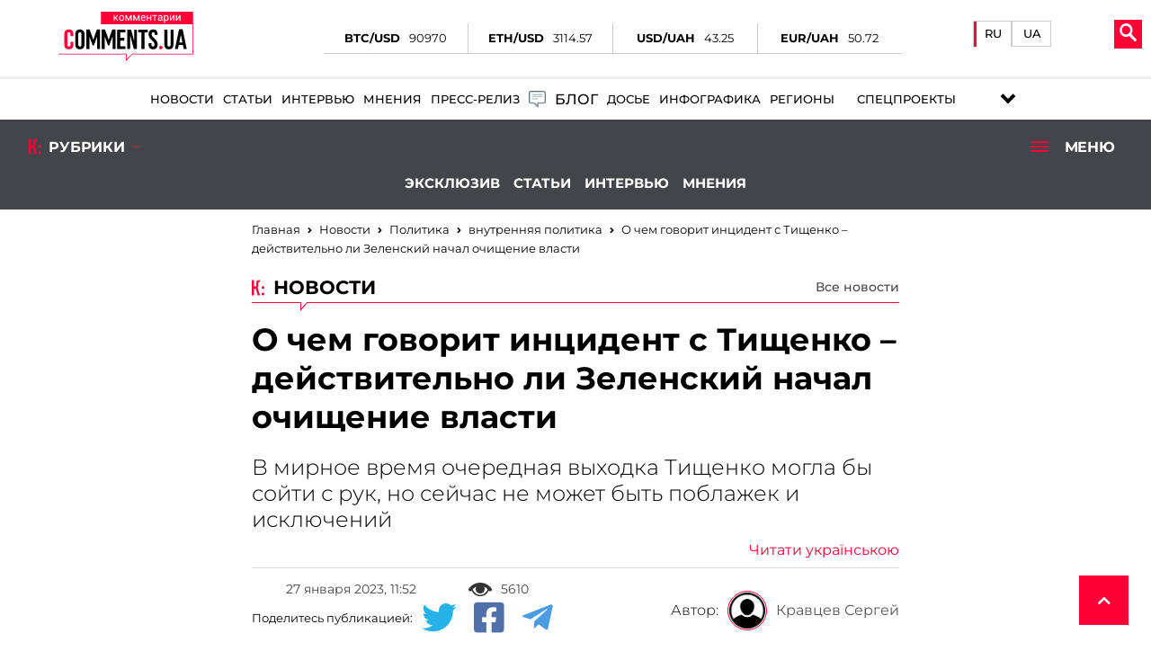

--- FILE ---
content_type: text/html; charset=UTF-8
request_url: https://politics.comments.ua/news/domestic-policy/o-chem-govorit-incident-s-tischenko-deystvitelno-li-zelenskiy-nachal-ochischenie-vlasti-707268.html
body_size: 54348
content:
<!DOCTYPE html>
<html lang="ru"><head>

    <!-- Google Tag Manager -->
    <script>(function(w,d,s,l,i){w[l]=w[l]||[];w[l].push({'gtm.start':
                new Date().getTime(),event:'gtm.js'});var f=d.getElementsByTagName(s)[0],
            j=d.createElement(s),dl=l!='dataLayer'?'&l='+l:'';j.async=true;j.src=
            'https://www.googletagmanager.com/gtm.js?id='+i+dl;f.parentNode.insertBefore(j,f);
        })(window,document,'script','dataLayer','GTM-5L39KZ6H');</script>
    <!-- End Google Tag Manager -->

    <meta charset="UTF-8">
    <title>Как понимать инцидент с Тищенко и реакцию на него Зеленского | Комментарии Украина</title>
    <meta name="title" content="О чем говорит инцидент с Тищенко – действительно ли Зеленский начал очищение власти | Комментарии Украина">
<meta name="description" content="В мирное время очередная выходка Тищенко могла бы сойти с рук, но сейчас не может быть поблажек и исключений">
<meta property="article:tag" content="Николай Тищенко">
<meta property="article:tag" content="Владимир Зеленский">
<meta property="article:tag" content="Слуга народа">
<meta property="article:tag" content="скандал">
<meta name="keywords" content="Николай Тищенко, Владимир Зеленский, Слуга народа, скандал">
<meta name="news_keywords" content="Николай Тищенко, Владимир Зеленский, Слуга народа, скандал">
<meta property="og:site_name" content="Комментарии Украина">
<meta property="og:url" content="https://politics.comments.ua/news/domestic-policy/o-chem-govorit-incident-s-tischenko-deystvitelno-li-zelenskiy-nachal-ochischenie-vlasti-707268.html">
<meta property="og:locale" content="ru_RU">
<meta property="og:type" content="article">
<meta property="og:title" content="О чем говорит инцидент с Тищенко – действительно ли Зеленский начал очищение власти | Комментарии Украина">
<meta property="og:description" content="В мирное время очередная выходка Тищенко могла бы сойти с рук, но сейчас не может быть поблажек и исключений">
<meta property="article:section" content="Новости">
<meta property="article:published_time" content="2023-01-27T11:52:00+02:00">
<meta property="og:updated_time" content="2023-01-27T11:52:00+02:00">
<meta property="og:image" content="https://comments.ua/img/facebooks_img/9f9xr7u-F1hv7BREKZJIFwQmmkWIfVwY.jpg">
<meta property="og:image:secure_url" content="https://comments.ua/img/publications/9f9xr7u-F1hv7BREKZJIFwQmmkWIfVwY.jpg">
<meta property="og:image:width" content="1240">
<meta property="og:image:height" content="840">
<meta property="twitter:card" content="summary_large_image">
<meta property="twitter:description" content="В мирное время очередная выходка Тищенко могла бы сойти с рук, но сейчас не может быть поблажек и исключений">
<meta property="twitter:title" content="О чем говорит инцидент с Тищенко – действительно ли Зеленский начал очищение власти">
<meta property="twitter:site" content="@CommentsUA">
<meta property="twitter:image" content="https://comments.ua/img/publications/9f9xr7u-F1hv7BREKZJIFwQmmkWIfVwY.jpg">
<meta property="twitter:creator" content="">
<meta property="ia:markup_url" content="">
<link href="https://politics.comments.ua/news/domestic-policy/o-chem-govorit-incident-s-tischenko-deystvitelno-li-zelenskiy-nachal-ochischenie-vlasti-707268.amp" rel="amphtml">
<link href="https://politics.comments.ua/news/domestic-policy/o-chem-govorit-incident-s-tischenko-deystvitelno-li-zelenskiy-nachal-ochischenie-vlasti-707268.html" rel="canonical">
<link href="https://politics.comments.ua/ua/news/domestic-policy/pro-scho-govorit-incident-iz-tischenkom-chi-spravdi-zelenskiy-pochav-ochischennya-vladi-707268.html" rel="alternate" hreflang="uk">
<link href="https://politics.comments.ua/news/domestic-policy/o-chem-govorit-incident-s-tischenko-deystvitelno-li-zelenskiy-nachal-ochischenie-vlasti-707268.html" rel="alternate" hreflang="ru">    <meta name="viewport" content="width=device-width, initial-scale=1">
    <meta http-equiv="X-UA-Compatible" content="IE=edge">
    <script>
        history.scrollRestoration = "manual"
    </script>
    <link rel="icon" href="https://politics.comments.ua/newimg/favicon.ico">
    <link rel="apple-touch-icon" href="https://comments.ua/img/touch-icon-iphone.png" />
    <link rel="apple-touch-icon" sizes="152x152" href="https://politics.comments.ua/img/touch-icon-ipad.png" />
    <link rel="apple-touch-icon" sizes="180x180" href="https://politics.comments.ua/img/touch-icon-iphone-retina.png" />
    <link rel="apple-touch-icon" sizes="167x167" href="https://politics.comments.ua/img/touch-icon-ipad-retina.png" />

    <link rel="preload" href="/fonts/Montserrat-Regular.woff" as="font" type="font/woff" crossorigin="anonymous">
    <link rel="preload" href="/fonts/Montserrat-Bold.woff" as="font" type="font/woff" crossorigin="anonymous">
    <link rel="preload" href="/fonts/Montserrat-Light.woff" as="font" type="font/woff" crossorigin="anonymous">
    <link rel="preload" href="/fonts/Montserrat-Medium.woff" as="font" type="font/woff" crossorigin="anonymous">

    <meta content="Комментарии Украина" name="author">
    <meta content="Комментарии Украина" name="copyright">

    <base href="https://politics.comments.ua">
                    <script type="application/ld+json">
            {"@context":"http:\/\/schema.org","@type":"NewsArticle","headline":"\u041e \u0447\u0435\u043c \u0433\u043e\u0432\u043e\u0440\u0438\u0442 \u0438\u043d\u0446\u0438\u0434\u0435\u043d\u0442 \u0441 \u0422\u0438\u0449\u0435\u043d\u043a\u043e \u2013 \u0434\u0435\u0439\u0441\u0442\u0432\u0438\u0442\u0435\u043b\u044c\u043d\u043e \u043b\u0438 \u0417\u0435\u043b\u0435\u043d\u0441\u043a\u0438\u0439 \u043d\u0430\u0447\u0430\u043b \u043e\u0447\u0438\u0449\u0435\u043d\u0438\u0435 \u0432\u043b\u0430\u0441\u0442\u0438 | \u041a\u043e\u043c\u043c\u0435\u043d\u0442\u0430\u0440\u0438\u0438 \u0423\u043a\u0440\u0430\u0438\u043d\u0430","datePublished":"2023-01-27T11:52:00+02:00","dateModified":"2023-01-27T11:52:00+02:00","description":"\u0412 \u043c\u0438\u0440\u043d\u043e\u0435 \u0432\u0440\u0435\u043c\u044f \u043e\u0447\u0435\u0440\u0435\u0434\u043d\u0430\u044f \u0432\u044b\u0445\u043e\u0434\u043a\u0430 \u0422\u0438\u0449\u0435\u043d\u043a\u043e \u043c\u043e\u0433\u043b\u0430 \u0431\u044b \u0441\u043e\u0439\u0442\u0438 \u0441 \u0440\u0443\u043a, \u043d\u043e \u0441\u0435\u0439\u0447\u0430\u0441 \u043d\u0435 \u043c\u043e\u0436\u0435\u0442 \u0431\u044b\u0442\u044c \u043f\u043e\u0431\u043b\u0430\u0436\u0435\u043a \u0438 \u0438\u0441\u043a\u043b\u044e\u0447\u0435\u043d\u0438\u0439","mainEntityOfPage":{"@type":"WebPage","@id":"https:\/\/politics.comments.ua\/news\/domestic-policy\/o-chem-govorit-incident-s-tischenko-deystvitelno-li-zelenskiy-nachal-ochischenie-vlasti-707268.html"},"author":{"@type":"Organization","name":"\u041a\u043e\u043c\u043c\u0435\u043d\u0442\u0430\u0440\u0438\u0438 \u0423\u043a\u0440\u0430\u0438\u043d\u0430"},"publisher":{"@type":"Organization","name":"\u041a\u043e\u043c\u043c\u0435\u043d\u0442\u0430\u0440\u0438\u0438 \u0423\u043a\u0440\u0430\u0438\u043d\u0430","logo":{"@type":"ImageObject","url":"https:\/\/comments.ua\/amp.png","width":600,"height":60}},"image":{"@type":"ImageObject","url":"https:\/\/comments.ua\/\/img\/publications\/9f9xr7u-F1hv7BREKZJIFwQmmkWIfVwY.jpg","width":1280,"height":853},"articleBody":"\u0412 \u0442\u0440\u0430\u0434\u0438\u0446\u0438\u043e\u043d\u043d\u043e\u043c \u0432\u0435\u0447\u0435\u0440\u043d\u0435\u043c \u043e\u0431\u0440\u0430\u0449\u0435\u043d\u0438\u0438 \u043f\u0440\u0435\u0437\u0438\u0434\u0435\u043d\u0442 \u0423\u043a\u0440\u0430\u0438\u043d\u044b \u0412\u043b\u0430\u0434\u0438\u043c\u0438\u0440 \u0417\u0435\u043b\u0435\u043d\u0441\u043a\u0438\u0439, \u0441\u0440\u0435\u0434\u0438 \u043f\u0440\u043e\u0447\u0435\u0433\u043e, \u043e\u0442\u0440\u0435\u0430\u0433\u0438\u0440\u043e\u0432\u0430\u043b&nbsp;\u043d\u0430 \u0441\u043a\u0430\u043d\u0434\u0430\u043b \u0441 \u043d\u0430\u0440\u0434\u0435\u043f\u043e\u043c \u043e\u0442 \u043f\u0430\u0440\u0442\u0438\u0438 \u0432\u043b\u0430\u0441\u0442\u0438 \"(\"\u0421\u043b\u0443\u0433\u0430 \u043d\u0430\u0440\u043e\u0434\u0430\") \u041d\u0438\u043a\u043e\u043b\u0430\u0435\u043c \u0422\u0438\u0449\u0435\u043d\u043a\u043e&nbsp;\u0432 \u0441\u0432\u044f\u0437\u0438 \u0441 \u0435\u0433\u043e \"\u043a\u043e\u043c\u0430\u043d\u0434\u0438\u0440\u043e\u0432\u043a\u043e\u0439\" \u0432 \u0422\u0430\u0438\u043b\u0430\u043d\u0434,&nbsp;\u0443\u0436\u0435 \u0441\u0442\u043e\u0438\u0432\u0448\u0435\u0439 \u0442\u043e\u043c\u0443 \u043c\u0435\u0441\u0442\u0430 \u0432 \u043f\u0430\u0440\u0442\u0438\u0438,&nbsp;\u0430 \u0442\u0430\u043a\u0436\u0435 \u0432\u043e \u0444\u0440\u0430\u043a\u0446\u0438\u0438.&nbsp;\u041f\u0440\u0435\u0437\u0438\u0434\u0435\u043d\u0442 \u043d\u0430\u043f\u043e\u043c\u043d\u0438\u043b, \u0447\u0442\u043e \u0432\u0441\u0435 \u0432\u044b\u0435\u0437\u0434\u044b \u043d\u0430\u0440\u0434\u0435\u043f\u043e\u0432, \u0447\u0438\u043d\u043e\u0432\u043d\u0438\u043a\u043e\u0432 \u0440\u0435\u0433\u043b\u0430\u043c\u0435\u043d\u0442\u0438\u0440\u0443\u044e\u0442\u0441\u044f \u0441\u043e\u0433\u043b\u0430\u0441\u043d\u043e \u043d\u0435\u0434\u0430\u0432\u043d\u0435\u043c\u0443 \u0440\u0435\u0448\u0435\u043d\u0438\u044e \u0421\u041d\u0411\u041e.&nbsp;\u041f\u0440\u0438 \u044d\u0442\u043e\u043c \u0441\u0430\u043c \u0422\u0438\u0449\u0435\u043d\u043a\u043e \u0443\u0432\u0435\u0440\u044f\u0435\u0442, \u0447\u0442\u043e \u043d\u0438\u0447\u0435\u0433\u043e \u043d\u0435 \u043d\u0430\u0440\u0443\u0448\u0430\u043b.&nbsp;\u041c\u043e\u043b, \u0434\u0435\u043f\u0443\u0442\u0430\u0442\u0430\u043c-\"\u0441\u043b\u0443\u0433\u0430\u043c\" \u0435\u0449\u0435 \u0432 \u0434\u0435\u043a\u0430\u0431\u0440\u0435 \u044f\u043a\u043e\u0431\u044b \u0431\u044b\u043b\u0430 \u043f\u043e\u0441\u0442\u0430\u0432\u043b\u0435\u043d\u0430 \u0437\u0430\u0434\u0430\u0447\u0430 \u0440\u0430\u0437\u0432\u0438\u0432\u0430\u0442\u044c \u0434\u0440\u0443\u0436\u0435\u0441\u043a\u0438\u0435 \u0432\u0437\u0430\u0438\u043c\u043e\u043e\u0442\u043d\u043e\u0448\u0435\u043d\u0438\u0435 \u0432 \u043d\u0430\u043f\u0440\u0430\u0432\u043b\u0435\u043d\u0438\u0438 \u0410\u0437\u0438\u0438 \u0438 \u0410\u0444\u0440\u0438\u043a\u0438. \u0427\u0442\u043e \u043f\u0440\u043e\u0438\u0441\u0445\u043e\u0434\u0438\u0442 \u0438 \u043f\u043e\u0447\u0435\u043c\u0443? \u041a\u0430\u043a \u0441\u043e\u0431\u044b\u0442\u0438\u044f \u043c\u043e\u0433\u0443\u0442 \u0440\u0430\u0437\u0432\u0438\u0432\u0430\u0442\u044c\u0441\u044f \u0434\u0430\u043b\u044c\u0448\u0435? \u041c\u043e\u0436\u043d\u043e \u043b\u0438 \u0433\u043e\u0432\u043e\u0440\u0438\u0442\u044c, \u0447\u0442\u043e \u043d\u0430\u0447\u0430\u043b\u043e\u0441\u044c \u0440\u0435\u0430\u043b\u044c\u043d\u043e\u0435 \u043e\u0447\u0438\u0449\u0435\u043d\u0438\u0435 \u0432\u043b\u0430\u0441\u0442\u0438? \u041f\u043e\u0440\u0442\u0430\u043b \"\u041a\u043e\u043c\u043c\u0435\u043d\u0442\u0430\u0440\u0438\u0438\" \u0441 \u044d\u0442\u0438\u043c\u0438 \u0432\u043e\u043f\u0440\u043e\u0441\u0430\u043c\u0438 \u043e\u0431\u0440\u0430\u0442\u0438\u043b\u0441\u044f \u043a \u044d\u043a\u0441\u043f\u0435\u0440\u0442\u0430\u043c.\u0421\u043a\u0430\u043d\u0434\u0430\u043b \u0441 \u0422\u0438\u0449\u0435\u043d\u043a\u043e \u0431\u0443\u0434\u0435\u0442 \u0438\u043c\u0435\u0442\u044c \u0441\u0435\u0440\u044c\u0435\u0437\u043d\u044b\u0435 \u043f\u043e\u0441\u043b\u0435\u0434\u0441\u0442\u0432\u0438\u044f\u0420\u0443\u043a\u043e\u0432\u043e\u0434\u0438\u0442\u0435\u043b\u044c \u0426\u0435\u043d\u0442\u0440\u0430 \u043f\u043e\u043b\u0438\u0442\u0438\u0447\u0435\u0441\u043a\u043e\u0439 \u0440\u0430\u0437\u0432\u0435\u0434\u043a\u0438, \u043f\u043e\u043b\u0438\u0442\u0442\u0435\u0445\u043d\u043e\u043b\u043e\u0433 \u041e\u043b\u0435\u0433 \u041f\u043e\u0441\u0442\u0435\u0440\u043d\u0430\u043a \u043f\u043e\u0434\u0435\u043b\u0438\u043b\u0441\u044f \u0442\u0430\u043a\u0438\u043c \u043c\u043d\u0435\u043d\u0438\u0435\u043c:\"\u0422\u0438\u0449\u0435\u043d\u043a\u043e, \u0431\u0435\u0437\u0443\u0441\u043b\u043e\u0432\u043d\u043e, \u044f\u0432\u043b\u044f\u0435\u0442\u0441\u044f \u0432\u043b\u0438\u044f\u0442\u0435\u043b\u044c\u043d\u044b\u043c \u0434\u0435\u043f\u0443\u0442\u0430\u0442\u043e\u043c-\u0442\u044f\u0436\u0435\u043b\u043e\u0432\u0435\u0441\u043e\u043c, \u043f\u0440\u0438\u0447\u0435\u043c \u043f\u0440\u0438\u0431\u043b\u0438\u0436\u0435\u043d\u043d\u044b\u043c \u043d\u0435\u043f\u043e\u0441\u0440\u0435\u0434\u0441\u0442\u0432\u0435\u043d\u043d\u043e \u043a \u041e\u0444\u0438\u0441\u0443 \u043f\u0440\u0435\u0437\u0438\u0434\u0435\u043d\u0442\u0430. \u041f\u043e\u044d\u0442\u043e\u043c\u0443 \u0441\u043a\u0430\u043d\u0434\u0430\u043b \u0441 \u043d\u0438\u043c \u0431\u0443\u0434\u0435\u0442 \u0438\u043c\u0435\u0442\u044c \u0441\u0435\u0440\u044c\u0435\u0437\u043d\u044b\u0435 \u043f\u043e\u0441\u043b\u0435\u0434\u0441\u0442\u0432\u0438\u044f, \u0442\u0430\u043a \u043a\u0430\u043a \u043f\u0443\u0431\u043b\u0438\u0447\u043d\u043e \u043c\u043e\u0436\u0435\u0442 \u0431\u044b\u0442\u044c \u0441\u0438\u0433\u043d\u0430\u043b\u043e\u043c \u043e \u043f\u0435\u0440\u0435\u0441\u043c\u043e\u0442\u0440\u0435 \u043f\u0440\u0438\u0432\u044b\u0447\u043d\u044b\u0445 \u043a\u0443\u043b\u0443\u0430\u0440\u043d\u044b\u0445 \u043e\u0442\u043d\u043e\u0448\u0435\u043d\u0438\u0439 \u043c\u0435\u0436\u0434\u0443 \u0411\u0430\u043d\u043a\u043e\u0432\u043e\u0439 \u0438 \u043c\u043e\u043d\u043e\u0431\u043e\u043b\u044c\u0448\u0438\u043d\u0441\u0442\u0432\u043e\u043c. \u0420\u0430\u043d\u0435\u0435 \u0422\u0438\u0449\u0435\u043d\u043a\u043e \u0441\u043f\u0443\u0441\u043a\u0430\u043b\u0438 \u0441 \u0440\u0443\u043a \u0435\u0433\u043e \u043f\u0440\u043e\u0434\u0435\u043b\u043a\u0438 \u0438 \u0432\u044b\u043f\u0430\u0434\u044b, \u043a\u0430\u043a \u0432 \u0441\u043b\u0443\u0447\u0430\u0435 \u0440\u0430\u0431\u043e\u0442\u044b \u0435\u0433\u043e \u0440\u0435\u0441\u0442\u043e\u0440\u0430\u043d\u0430 \"\u0412\u0435\u043b\u044e\u0440\" \u0432 \u043a\u043e\u0432\u0438\u0434\u043d\u043e\u0435 \u0432\u0440\u0435\u043c\u044f, \u0442\u0430\u043a \u0438 \u0432\u0435\u0447\u0435\u0440\u0438\u043d\u043a\u0438 \u0441 \u043d\u0430\u0440\u0443\u0448\u0435\u043d\u0438\u0435\u043c \u043a\u0430\u0440\u0430\u043d\u0442\u0438\u043d\u043d\u044b\u0445 \u043e\u0433\u0440\u0430\u043d\u0438\u0447\u0435\u043d\u0438\u0439\".\u0412 \u043c\u0438\u0440\u043d\u043e\u0435 \u0432\u0440\u0435\u043c\u044f, \u043f\u0440\u043e\u0434\u043e\u043b\u0436\u0430\u0435\u0442 \u044d\u043a\u0441\u043f\u0435\u0440\u0442, \u0442\u043e\u043b\u0435\u0440\u0430\u043d\u0442\u043d\u043e\u0441\u0442\u044c \u043a \"\u0437\u0430\u043b\u0435\u0442\u0430\u043c\" \u0432\u0435\u0441\u043e\u043c\u044b\u0445 \u0434\u0435\u043f\u0443\u0442\u0430\u0442\u043e\u0432 \u0441\u043e\u0438\u0437\u043c\u0435\u0440\u044f\u043b\u0430\u0441\u044c \u0436\u0435\u043b\u0430\u043d\u0438\u0435\u043c \u043d\u0435 \u043f\u043e\u0434\u0440\u044b\u0432\u0430\u0442\u044c \u0445\u0440\u0443\u043f\u043a\u0443\u044e \u0441\u0442\u0430\u0431\u0438\u043b\u044c\u043d\u043e\u0441\u0442\u044c \u0433\u043e\u043b\u043e\u0441\u043e\u0432\u0430\u043d\u0438\u044f \u0432 \u0420\u0430\u0434\u0435 \u0438 \u043a\u043e\u0440\u043f\u043e\u0440\u0430\u0442\u0438\u0432\u043d\u0443\u044e \u0440\u0430\u0441\u0441\u0442\u0430\u043d\u043e\u0432\u043a\u0443 \u0432\u043d\u0443\u0442\u0440\u0438\u043f\u0430\u0440\u0442\u0438\u0439\u043d\u044b\u0445 \u0433\u0440\u0443\u043f\u043f \u043c\u043e\u043d\u043e\u0431\u043e\u043b\u044c\u0448\u0438\u043d\u0441\u0442\u0432\u0430. \u041d\u043e \u043d\u044b\u043d\u0435 \u2013 \u0438\u043d\u0430\u044f \u0440\u0435\u0430\u043b\u044c\u043d\u043e\u0441\u0442\u044c, \u0430\u043a\u0446\u0435\u043d\u0442\u0438\u0440\u0443\u0435\u0442 \u041e\u043b\u0435\u0433 \u041f\u043e\u0441\u0442\u0435\u0440\u043d\u0430\u043a. \u0412 \u043d\u0435\u0439 \u043d\u0435 \u043e\u0441\u0442\u0430\u0435\u0442\u0441\u044f \u043c\u0435\u0441\u0442\u0430 \u0434\u043b\u044f \u0438\u0441\u043a\u043b\u044e\u0447\u0435\u043d\u0438\u0439 \u2013 \u0432 \u0441\u0432\u044f\u0437\u0438 \u0441 \u043e\u0441\u043e\u0431\u043e \u043e\u0441\u0442\u0440\u044b\u043c \u0432\u043e\u0441\u043f\u0440\u0438\u044f\u0442\u0438\u0435\u043c \u0443\u043a\u0440\u0430\u0438\u043d\u0441\u043a\u0438\u043c \u043e\u0431\u0449\u0435\u0441\u0442\u0432\u043e\u043c \u0440\u0430\u0437\u0434\u0440\u0430\u0436\u0438\u0442\u0435\u043b\u044c\u043d\u044b\u0445 \u0434\u0435\u0439\u0441\u0442\u0432\u0438\u0439 \u043f\u0440\u0435\u0434\u0441\u0442\u0430\u0432\u0438\u0442\u0435\u043b\u0435\u0439 \u0432\u043b\u0430\u0441\u0442\u0438, \u0432 \u043e\u0441\u043e\u0431\u0435\u043d\u043d\u043e\u0441\u0442\u0438 \u043d\u0430\u0440\u0434\u0435\u043f\u043e\u0432, \u0438\u043c\u0438\u0442\u0438\u0440\u0443\u044e\u0449\u0438\u0445 \u0431\u0443\u0434\u0442\u043e \u0431\u044b \u044d\u0444\u0444\u0435\u043a\u0442\u0438\u0432\u043d\u0443\u044e \u0434\u0435\u044f\u0442\u0435\u043b\u044c\u043d\u043e\u0441\u0442\u044c \u043d\u0430 \u043f\u043e\u043b\u044c\u0437\u0443 \u0433\u043e\u0441\u0443\u0434\u0430\u0440\u0441\u0442\u0432\u0430 \u0432 \u0443\u0441\u043b\u043e\u0432\u0438\u044f\u0445 \u0432\u043e\u0439\u043d\u044b.\"\u0421 \u0434\u0440\u0443\u0433\u043e\u0439 \u0441\u0442\u043e\u0440\u043e\u043d\u044b, \u2013 \u043e\u0442\u043c\u0435\u0447\u0430\u0435\u0442 \u044d\u043a\u0441\u043f\u0435\u0440\u0442, \u2013 \u043d\u0435 \u0438\u0441\u043a\u043b\u044e\u0447\u0430\u044e, \u0447\u0442\u043e \u0441\u0438\u0442\u0443\u0430\u0446\u0438\u044f \u0441 \u0422\u0438\u0449\u0435\u043d\u043a\u043e \u043c\u043e\u0433\u043b\u0430 \u0441\u0442\u0430\u0442\u044c \u043a\u0430\u0442\u0435\u0433\u043e\u0440\u0438\u0447\u0435\u0441\u043a\u043e\u0439 \u0440\u0435\u0430\u043a\u0446\u0438\u0435\u0439 \u043f\u0440\u0435\u0437\u0438\u0434\u0435\u043d\u0442\u0430 \u0417\u0435\u043b\u0435\u043d\u0441\u043a\u043e\u0433\u043e, \u043a\u043e\u0442\u043e\u0440\u044b\u0439 \u0434\u0430\u0432\u043d\u043e \u0443\u0436\u0435 \u0434\u0435\u043c\u043e\u043d\u0441\u0442\u0440\u0438\u0440\u0443\u0435\u0442 \u0440\u0435\u0437\u043a\u043e\u0441\u0442\u044c \u0438 \u0436\u0435\u0441\u0442\u043a\u043e\u0441\u0442\u044c \u0432 \u043e\u0442\u043d\u043e\u0448\u0435\u043d\u0438\u0438 \u0441\u0432\u043e\u0435\u0433\u043e \u043d\u0430\u0438\u0431\u043e\u043b\u0435\u0435 \u0431\u043b\u0438\u0437\u043a\u043e\u0433\u043e \u043e\u043a\u0440\u0443\u0436\u0435\u043d\u0438\u044f (\u044d\u043a\u0441-\u0433\u043b\u0430\u0432\u0430 \u0421\u0411\u0423 \u0411\u0430\u043a\u0430\u043d\u043e\u0432, \u044d\u043a\u0441-\u0433\u0435\u043d\u043f\u0440\u043e\u043a\u0443\u0440\u043e\u0440 \u0412\u0435\u043d\u0435\u0434\u0438\u043a\u0442\u043e\u0432\u0430, \u044d\u043a\u0441-\u0437\u0430\u043c\u0433\u043b\u0430\u0432\u044b \u041e\u041f \u0422\u0438\u043c\u043e\u0448\u0435\u043d\u043a\u043e). \u0414\u0443\u043c\u0430\u044e, \u044d\u0442\u043e \u0441\u0442\u0440\u0430\u0442\u0435\u0433\u0438\u0447\u0435\u0441\u043a\u0430\u044f \u043b\u0438\u043d\u0438\u044f \u043d\u0430 \u0438\u0437\u0431\u0430\u0432\u043b\u0435\u043d\u0438\u0435 \u043f\u0440\u0435\u0437\u0438\u0434\u0435\u043d\u0442\u0441\u043a\u043e\u0439 \u043a\u043e\u043c\u0430\u043d\u0434\u044b \u043e\u0442 \u0442\u043e\u043a\u0441\u0438\u0447\u043d\u044b\u0445 \u0444\u0438\u0433\u0443\u0440 \u0432 \u0443\u0441\u043b\u043e\u0432\u0438\u044f\u0445 \u0440\u0435\u0448\u0430\u044e\u0449\u0435\u0433\u043e \u044d\u0442\u0430\u043f\u0430 \u0432\u043e\u0439\u043d\u044b \u0438 \u043d\u0435\u043e\u0431\u0445\u043e\u0434\u0438\u043c\u043e\u0441\u0442\u0438 \u0431\u044b\u0442\u044c \u043d\u0430 \u0432\u0441\u044f\u043a\u0438\u0439 \u0441\u043b\u0443\u0447\u0430\u0439 \u043f\u043e\u0434\u0433\u043e\u0442\u043e\u0432\u043b\u0435\u043d\u043d\u044b\u043c\u0438 \u0432 \u0441\u043b\u0443\u0447\u0430\u0435 \u043f\u0430\u0440\u043b\u0430\u043c\u0435\u043d\u0442\u0441\u043a\u0438\u0445 \u0432\u044b\u0431\u043e\u0440\u043e\u0432 \u043f\u043e\u0441\u043b\u0435 \u0435\u0435 \u043e\u043a\u043e\u043d\u0447\u0430\u043d\u0438\u044f. \u041f\u0440\u0435\u0437\u0438\u0434\u0435\u043d\u0442 \u0442\u0430\u043a\u0438\u043c \u043e\u0431\u0440\u0430\u0437\u043e\u043c \u043f\u043e\u0441\u044b\u043b\u0430\u0435\u0442 \u0441\u0438\u0433\u043d\u0430\u043b \u0432\u0441\u0435\u043c \u0438\u0433\u0440\u043e\u043a\u0430\u043c \u0438 \u043e\u0431\u0449\u0435\u0441\u0442\u0432\u0443 \u043e \u0441\u043e\u0432\u0435\u0440\u0448\u0435\u043d\u043d\u043e \u0434\u0440\u0443\u0433\u043e\u0439 \u043f\u043e\u043b\u0438\u0442\u0438\u0447\u0435\u0441\u043a\u043e\u0439 \u0440\u0435\u0430\u043b\u044c\u043d\u043e\u0441\u0442\u0438, \u043a\u043e\u0442\u043e\u0440\u0430\u044f \u043d\u0430\u0441\u0442\u0443\u043f\u0438\u0442 \u0432 \u043f\u043e\u0441\u043b\u0435\u0432\u043e\u0435\u043d\u043d\u043e\u0435 \u0432\u0440\u0435\u043c\u044f. \u041a \u0442\u043e\u043c\u0443 \u0436\u0435, \u044d\u0442\u043e \u0443\u0434\u0430\u0447\u043d\u043e \u0443\u043a\u043b\u0430\u0434\u044b\u0432\u0430\u0435\u0442\u0441\u044f \u0432 \u0436\u0435\u043b\u0430\u043d\u0438\u0435 \u0441\u0443\u0449\u0435\u0441\u0442\u0432\u0435\u043d\u043d\u043e \u0443\u043b\u0443\u0447\u0448\u0438\u0442\u044c \u043c\u0435\u0436\u0434\u0443\u043d\u0430\u0440\u043e\u0434\u043d\u044b\u0439 \u0438\u043c\u0438\u0434\u0436 \u0423\u043a\u0440\u0430\u0438\u043d\u044b, \u043f\u043e\u043a\u0430\u0437\u0430\u0432 \u043f\u0440\u0438\u043d\u0446\u0438\u043f\u0438\u0430\u043b\u044c\u043d\u0443\u044e \u0433\u043e\u0442\u043e\u0432\u043d\u043e\u0441\u0442\u044c \u043a \u0441\u0430\u043c\u043e\u043e\u0447\u0438\u0449\u0435\u043d\u0438\u044e, \u0438\u0437\u043c\u0435\u043d\u0435\u043d\u0438\u044f\u043c\".\u0422\u0438\u0449\u0435\u043d\u043a\u043e \u043d\u0435 \u043d\u0443\u0436\u0435\u043d \u0431\u043e\u043b\u0435\u0435 \u0432 \u043f\u0430\u0440\u043b\u0430\u043c\u0435\u043d\u0442\u0435 \u043d\u0438 \u0432 \u043a\u0430\u043a\u043e\u0439 \u0438\u043f\u043e\u0441\u0442\u0430\u0441\u0438\u0414\u0438\u0440\u0435\u043a\u0442\u043e\u0440 \u0426\u0435\u043d\u0442\u0440\u0430 \u0438\u0441\u0441\u043b\u0435\u0434\u043e\u0432\u0430\u043d\u0438\u0439 \u043f\u0440\u043e\u0431\u043b\u0435\u043c \u0433\u0440\u0430\u0436\u0434\u0430\u043d\u0441\u043a\u043e\u0433\u043e \u043e\u0431\u0449\u0435\u0441\u0442\u0432\u0430 \u0412\u0438\u0442\u0430\u043b\u0438\u0439 \u041a\u0443\u043b\u0438\u043a \u0441\u0447\u0438\u0442\u0430\u0435\u0442, \u0447\u0442\u043e \u0434\u043e \u0440\u0435\u0430\u043b\u044c\u043d\u043e\u0433\u043e \u043e\u0447\u0438\u0449\u0435\u043d\u0438\u044f \u0432\u043b\u0430\u0441\u0442\u0438 \u043f\u043e\u043a\u0430 \u0434\u0430\u043b\u0435\u043a\u043e. \u0420\u0435\u0447\u044c \u0441\u0435\u0439\u0447\u0430\u0441, \u043f\u043e\u044f\u0441\u043d\u044f\u0435\u0442 \u043e\u043d, \u0438\u0434\u0435\u0442 \u043b\u0438\u0448\u044c \u043e\u0431 \u0438\u0441\u043a\u043b\u044e\u0447\u0435\u043d\u0438\u0438 \u0422\u0438\u0449\u0435\u043d\u043a\u043e \u0438\u0437 \u0444\u0440\u0430\u043a\u0446\u0438\u0438 \u0438 \u043f\u0430\u0440\u0442\u0438\u0438.\"\u0414\u0430\u043b\u0435\u0435 \u043d\u0430\u0434\u043e \u0441\u0442\u0430\u0432\u0438\u0442\u044c \u0432\u043e\u043f\u0440\u043e\u0441 \u043e \u0441\u043b\u043e\u0436\u0435\u043d\u0438\u0438 \u043c\u0430\u043d\u0434\u0430\u0442\u0430. \u041d\u0435\u043e\u0431\u0445\u043e\u0434\u0438\u043c\u043e \u0433\u043e\u0432\u043e\u0440\u0438\u0442\u044c \u0438 \u043e \u0434\u0440\u0443\u0433\u043e\u043c \u043d\u0430\u043a\u0430\u0437\u0430\u043d\u0438\u0438. \u0414\u043e\u043b\u0436\u043d\u043e \u0431\u044b\u0442\u044c \u0440\u0430\u0441\u0441\u043b\u0435\u0434\u043e\u0432\u0430\u043d\u0438\u0435 \u2013 \u043f\u043e\u0447\u0435\u043c\u0443 \u043e\u043d \u0443\u0435\u0445\u0430\u043b \u0437\u0430 \u0433\u0440\u0430\u043d\u0438\u0446\u0443, \u043d\u0435 \u043f\u043e\u0441\u0442\u0430\u0432\u0438\u0432 \u043d\u0438\u043a\u043e\u0433\u043e \u0432 \u0438\u0437\u0432\u0435\u0441\u0442\u043d\u043e\u0441\u0442\u044c, \u0431\u0435\u0437 \u0441\u043e\u043e\u0442\u0432\u0435\u0442\u0441\u0442\u0432\u0443\u044e\u0449\u0435\u0433\u043e \u0440\u0430\u0437\u0440\u0435\u0448\u0435\u043d\u0438\u044f \u0441\u043f\u0438\u043a\u0435\u0440\u0430 \u043f\u0430\u0440\u043b\u0430\u043c\u0435\u043d\u0442\u0430, \u043a\u0430\u043a \u0443\u0442\u0432\u0435\u0440\u0436\u0434\u0430\u0435\u0442 \u0441\u0430\u043c \u0420\u0443\u0441\u043b\u0430\u043d \u0421\u0442\u0435\u0444\u0430\u043d\u0447\u0443\u043a.&nbsp;\u041a\u0430\u043a \u043c\u0438\u043d\u0438\u043c\u0443\u043c \u2013 \u044d\u0442\u043e \u0430\u0434\u043c\u0438\u043d\u0438\u0441\u0442\u0440\u0430\u0442\u0438\u0432\u043d\u0430\u044f \u043e\u0442\u0432\u0435\u0442\u0441\u0442\u0432\u0435\u043d\u043d\u043e\u0441\u0442\u044c. \u0411\u0443\u0434\u0435\u0442 \u043b\u0438 \u043a \u043d\u0435\u0439 \u043f\u0440\u0438\u0432\u043b\u0435\u0447\u0435\u043d \u0422\u0438\u0449\u0435\u043d\u043a\u043e \u2013 \u0432\u043e\u043f\u0440\u043e\u0441 \u043f\u043e\u043a\u0430 \u043e\u0442\u043a\u0440\u044b\u0442\u044b\u0439. \u041d\u043e \u044f \u043d\u0430\u0434\u0435\u044e\u0441\u044c, \u0447\u0442\u043e, \u0441\u043a\u0430\u0437\u0430\u0432 \"\u0410\", \"\u0441\u043b\u0443\u0433\u0438\" \u0441\u043a\u0430\u0436\u0443\u0442 \u0438 \"\u0411\". \u0418 \u0447\u0442\u043e \u043f\u043e\u0441\u043b\u0435 \u0438\u0441\u043a\u043b\u044e\u0447\u0435\u043d\u0438\u044f \u0438\u0437 \u0444\u0440\u0430\u043a\u0446\u0438\u0438 \u043e\u043d\u0438 \u043e\u043a\u0430\u0436\u0443\u0442 \u043d\u0430 \u043d\u0435\u0433\u043e \u0434\u0430\u0432\u043b\u0435\u043d\u0438\u0435, \u0447\u0442\u043e\u0431\u044b \u043e\u043d \u0441\u043b\u043e\u0436\u0438\u043b \u043c\u0430\u043d\u0434\u0430\u0442. \u0418 \u0447\u0442\u043e \u0441\u043b\u0435\u0434\u0441\u0442\u0432\u0438\u0435 \u043f\u043e\u0442\u043e\u043c \u043f\u043e\u0441\u0442\u0430\u0432\u0438\u0442 \u0432\u0441\u0435 \u0442\u043e\u0447\u043a\u0438 \"\u043d\u0430\u0434 \"\u0456\" \u042f \u043f\u043e\u043d\u0438\u043c\u0430\u044e, \u0447\u0442\u043e \u0422\u0438\u0449\u0435\u043d\u043a\u043e \u0434\u043e\u0440\u043e\u0433 \u043a\u043e\u043c\u0443-\u0442\u043e \u043d\u0430 \u0411\u0430\u043d\u043a\u043e\u0432\u043e\u0439, \u0447\u0442\u043e \u043e\u043d \u0447\u0435\u0439-\u0442\u043e \u0442\u0430\u043c \u0434\u0440\u0443\u0433, \u043a\u0443\u043c \u0438 \u0442\u0430\u043a \u0434\u0430\u043b\u0435\u0435... \u041d\u043e \u0435\u0433\u043e \u0441\u043e\u0445\u0440\u0430\u043d\u0435\u043d\u0438\u0435 \u0434\u043b\u044f \"\u0421\u043b\u0443\u0433\u0438 \u043d\u0430\u0440\u043e\u0434\u0430\" \u043d\u0430 \u0434\u0430\u043d\u043d\u044b\u0439 \u043c\u043e\u043c\u0435\u043d\u0442 \u0438\u043c\u0435\u0435\u0442 \u0431\u043e\u043b\u044c\u0448\u0435 \u0438\u043c\u0438\u0434\u0436\u0435\u0432\u044b\u0445, \u043d\u0435\u0433\u0430\u0442\u0438\u0432\u043d\u044b\u0445 \u043f\u043e\u0441\u043b\u0435\u0434\u0441\u0442\u0432\u0438\u0439, \u0447\u0435\u043c \u0435\u0433\u043e \u0438\u0441\u043a\u043b\u044e\u0447\u0435\u043d\u0438\u0435 \u0438\u0437 \u0444\u0440\u0430\u043a\u0446\u0438\u0438 \u0438 \u043f\u0430\u0440\u0442\u0438\u0438\", \u2013 \u043f\u043e\u0434\u0447\u0435\u0440\u043a\u0438\u0432\u0430\u0435\u0442 \u0412\u0438\u0442\u0430\u043b\u0438\u0439 \u041a\u0443\u043b\u0438\u043a.\u041e\u043d \u0441\u0447\u0438\u0442\u0430\u0435\u0442, \u0447\u0442\u043e \u0422\u0438\u0449\u0435\u043d\u043a\u043e \u043f\u0440\u0435\u0432\u0440\u0430\u0442\u0438\u043b\u0441\u044f \u0432 \u0430\u0431\u0441\u043e\u043b\u044e\u0442\u043d\u043e\u0433\u043e \u043a\u043b\u043e\u0443\u043d\u0430. \u0418 \u0447\u0442\u043e \u043d\u0430 \u0434\u0430\u043d\u043d\u044b\u0439 \u043c\u043e\u043c\u0435\u043d\u0442 \u0443 \u043d\u0435\u0433\u043e \u043d\u0435\u0442 \u043d\u0438\u043a\u0430\u043a\u043e\u0433\u043e \u0440\u0435\u0441\u0443\u0440\u0441\u0430, \u0447\u0442\u043e\u0431\u044b \u043f\u0440\u043e\u0432\u0435\u0441\u0442\u0438 \u043d\u0435\u043a\u0438\u0439 \u0440\u0435\u0431\u0440\u0435\u043d\u0434\u0438\u043d\u0433, \u043a\u0430\u043a\u0438\u043c-\u0442\u043e \u043e\u0431\u0440\u0430\u0437\u043e\u043c \u0432\u043e\u0441\u0441\u0442\u0430\u043d\u043e\u0432\u0438\u0442\u044c\u0441\u044f, \u0434\u0430\u0442\u044c \u043d\u0435\u043a\u0438\u0435 \u0431\u043e\u043d\u0443\u0441\u044b \"\u0441\u043b\u0443\u0433\u0430\u043c\" \u043e\u0442 \u0441\u0432\u043e\u0435\u0433\u043e \u043f\u0440\u0438\u0441\u0443\u0442\u0441\u0442\u0432\u0438\u044f \u0432 \u0420\u0430\u0434\u0435.\"\u041e\u043d \u043d\u0435 \u043d\u0443\u0436\u0435\u043d \u0431\u043e\u043b\u0435\u0435 \u0432 \u043f\u0430\u0440\u043b\u0430\u043c\u0435\u043d\u0442\u0435 \u043d\u0438 \u0432 \u043a\u0430\u043a\u043e\u0439 \u0438\u043f\u043e\u0441\u0442\u0430\u0441\u0438, \u2013 \u0443\u0432\u0435\u0440\u0435\u043d \u0412\u0438\u0442\u0430\u043b\u0438\u0439 \u041a\u0443\u043b\u0438\u043a. \u2013 \u041f\u043e\u0442\u043e\u043c\u0443, \u043d\u0430 \u043c\u043e\u0439 \u0432\u0437\u0433\u043b\u044f\u0434, \"\u0441\u043b\u0443\u0433\u0438\" \u0434\u043e\u043b\u0436\u043d\u044b \u0431\u044b\u0441\u0442\u0440\u043e \u043f\u0440\u0438\u043d\u044f\u0442\u044c \u043d\u0435\u043e\u0431\u0445\u043e\u0434\u0438\u043c\u044b\u0435 \u0440\u0435\u0448\u0435\u043d\u0438\u044f \u2013 \u0438 \u0441\u043f\u043e\u0441\u043e\u0431\u0441\u0442\u0432\u043e\u0432\u0430\u0442\u044c \u0441\u043b\u043e\u0436\u0435\u043d\u0438\u044e \u0422\u0438\u0449\u0435\u043d\u043a\u043e \u043c\u0430\u043d\u0434\u0430\u0442\u0430. \u0415\u0441\u043b\u0438 \u044d\u0442\u043e\u0433\u043e \u043d\u0435 \u043f\u0440\u043e\u0438\u0437\u043e\u0439\u0434\u0435\u0442, \u0435\u0441\u043b\u0438 \u0431\u0443\u0434\u0443\u0442 \u043f\u0440\u043e\u0432\u043e\u043b\u043e\u0447\u043a\u0438, \u0437\u0430\u0442\u044f\u0433\u0438\u0432\u0430\u043d\u0438\u0435, \u043d\u0435\u0445\u0432\u0430\u0442\u043a\u0430 \u0433\u043e\u043b\u043e\u0441\u043e\u0432 \u0434\u043b\u044f \u0447\u0435\u0433\u043e-\u0442\u043e \u0442\u0430\u043c, \u0442\u043e \u044d\u0442\u043e \u0431\u0443\u0434\u0435\u0442 \u0431\u0438\u0442\u044c \u043d\u0435\u043f\u043e\u0441\u0440\u0435\u0434\u0441\u0442\u0432\u0435\u043d\u043d\u043e \u043f\u043e \u0444\u0440\u0430\u043a\u0446\u0438\u0438, \u0430 \u0442\u0430\u043a\u0436\u0435 \u043f\u043e \u043e\u0431\u0440\u0430\u0437\u0443 \u043f\u0440\u0435\u0437\u0438\u0434\u0435\u043d\u0442\u0430, \u043f\u043e \u0435\u0433\u043e \u043b\u0438\u0447\u043d\u043e\u043c\u0443 \u0440\u0435\u0439\u0442\u0438\u043d\u0433\u0443\".\u0421\u0435\u0439\u0447\u0430\u0441 \u0432\u043b\u0430\u0441\u0442\u044c \u0434\u043e\u043b\u0436\u043d\u0430 \u043c\u0430\u043a\u0441\u0438\u043c\u0430\u043b\u044c\u043d\u043e \u043f\u043e\u043a\u0430\u0437\u044b\u0432\u0430\u0442\u044c \u0433\u043e\u0442\u043e\u0432\u043d\u043e\u0441\u0442\u044c \u043d\u0430\u043a\u0430\u0437\u044b\u0432\u0430\u0442\u044c \u043f\u0440\u043e\u0432\u0438\u043d\u0438\u0432\u0448\u0438\u0445\u0441\u044f \"\u0441\u0432\u043e\u0438\u0445\", \u0447\u0442\u043e\u0431\u044b \u0431\u044b\u043b\u043e \u043c\u043e\u0440\u0430\u043b\u044c\u043d\u043e\u0435 \u043f\u0440\u0430\u0432\u043e \u043d\u0430\u043a\u0430\u0437\u044b\u0432\u0430\u0442\u044c \u0438 \"\u0447\u0443\u0436\u0438\u0445\", \u043a\u043e\u043d\u0441\u0442\u0430\u0442\u0438\u0440\u0443\u0435\u0442 \u044d\u043a\u0441\u043f\u0435\u0440\u0442.\u0412\u043b\u0430\u0441\u0442\u0438 \u043f\u0440\u0438\u0445\u043e\u0434\u0438\u0442\u0441\u044f \u0443\u0447\u0438\u0442\u044c\u0441\u044f \u0431\u044b\u0441\u0442\u0440\u043e \u0440\u0435\u0430\u0433\u0438\u0440\u043e\u0432\u0430\u0442\u044c \u043d\u0430 \u043f\u043e\u0434\u043e\u0431\u043d\u044b\u0435 \u0441\u043a\u0430\u043d\u0434\u0430\u043b\u044b\u041f\u043e\u043b\u0438\u0442\u0442\u0435\u0445\u043d\u043e\u043b\u043e\u0433 \u0411\u043e\u0440\u0438\u0441 \u0422\u0438\u0437\u0435\u043d\u0433\u0430\u0443\u0437\u0435\u043d \u043d\u0430\u043f\u043e\u043c\u0438\u043d\u0430\u0435\u0442, \u0447\u0442\u043e \"\u0442\u0430\u0438\u043b\u0430\u043d\u0434\u0441\u043a\u0438\u0439 \u0437\u0430\u0448\u043a\u0432\u0430\u0440\" \u2013 \u0434\u0430\u043b\u0435\u043a\u043e \u043d\u0435 \u043f\u0435\u0440\u0432\u044b\u0439 \u0441\u043a\u0430\u043d\u0434\u0430\u043b, \u0441\u0432\u044f\u0437\u0430\u043d\u043d\u044b\u0439 \u0441 \u0422\u0438\u0449\u0435\u043d\u043a\u043e.\"\u041e\u043d \u0432\u043e\u043e\u0431\u0449\u0435 \u2013 \u0447\u0435\u043b\u043e\u0432\u0435\u043a-\u0441\u043a\u0430\u043d\u0434\u0430\u043b, \u043d\u0430\u0447\u0438\u043d\u0430\u044f \u0441 \"\u0412\u0435\u043b\u044e\u0440\u0430\", \u0444\u0435\u0439\u0435\u0440\u0432\u0435\u0440\u043a\u043e\u0432, \u0441\u0442\u0440\u0430\u043d\u043d\u043e\u0433\u043e \u043d\u0430\u0433\u0440\u0430\u0434\u043d\u043e\u0433\u043e \u043e\u0440\u0443\u0436\u0438\u044f \u0438 \u0432\u0441\u0435\u0433\u043e \u043e\u0441\u0442\u0430\u043b\u044c\u043d\u043e\u0433\u043e. \u0421\u0438\u0442\u0443\u0430\u0446\u0438\u044f \u0441 \u0422\u0430\u0438\u043b\u0430\u043d\u0434\u043e\u043c \u043f\u0440\u043e\u0441\u0442\u043e \u043f\u0435\u0440\u0435\u043f\u043e\u043b\u043d\u0438\u043b\u0430 \u0447\u0430\u0448\u0443 \u0442\u0435\u0440\u043f\u0435\u043d\u0438\u044f \u0442\u0435\u0445, \u043e\u0442 \u043a\u043e\u0433\u043e \u0437\u0430\u0432\u0438\u0441\u0435\u043b\u043e \u0431\u044b\u0442\u044c \u0422\u0438\u0449\u0435\u043d\u043a\u043e \u0438\u043b\u0438 \u043d\u0435 \u0431\u044b\u0442\u044c \u0432 \u0440\u044f\u0434\u0430\u0445 \"\u0441\u043b\u0443\u0433\". \u0422\u043e, \u0447\u0442\u043e \u0441 \u043d\u0438\u043c \u0440\u0430\u0437\u043e\u0431\u0440\u0430\u043b\u0438\u0441\u044c \u0442\u0430\u043a \u0431\u044b\u0441\u0442\u0440\u043e, \u0434\u0435\u043c\u043e\u043d\u0441\u0442\u0440\u0438\u0440\u0443\u0435\u0442, \u0447\u0442\u043e \u0432 \u041e\u0444\u0438\u0441\u0435 \u043f\u0440\u0435\u0437\u0438\u0434\u0435\u043d\u0442\u0430 \u043d\u0430\u0443\u0447\u0438\u043b\u0438\u0441\u044c \u043e\u043f\u0435\u0440\u0430\u0442\u0438\u0432\u043d\u043e \u0440\u0435\u0430\u0433\u0438\u0440\u043e\u0432\u0430\u0442\u044c, \u043c\u043e\u043c\u0435\u043d\u0442\u0430\u043b\u044c\u043d\u043e \u043f\u0440\u043e\u0449\u0430\u0442\u044c\u0441\u044f \u0434\u0430\u0436\u0435 \u0441 \u0442\u0435\u043c\u0438, \u043a\u0442\u043e \u043f\u043e \u043a\u0430\u043a\u043e\u0439-\u0442\u043e \u043f\u0440\u0438\u0447\u0438\u043d\u0435 \u0431\u044b\u043b \u0440\u0430\u043d\u0435\u0435 \u0431\u043b\u0438\u0437\u043e\u043a, \u0434\u043e\u0440\u043e\u0433\", \u2013 \u043e\u0442\u043c\u0435\u0447\u0430\u0435\u0442 \u044d\u043a\u0441\u043f\u0435\u0440\u0442.\u0420\u0435\u0448\u0435\u043d\u0438\u0435, \u043f\u043e \u0435\u0433\u043e \u043c\u043d\u0435\u043d\u0438\u044e, \u0430\u0431\u0441\u043e\u043b\u044e\u0442\u043d\u043e \u043f\u0440\u0430\u0432\u0438\u043b\u044c\u043d\u043e\u0435, \u043f\u043e\u0442\u043e\u043c\u0443 \u0447\u0442\u043e \u0438 \u043e\u0431\u0449\u0435\u0441\u0442\u0432\u043e \u0443 \u043d\u0430\u0441 \u0441\u0435\u0439\u0447\u0430\u0441 \u0434\u0440\u0443\u0433\u043e\u0435. \u0418 \u0442\u043e, \u0447\u0442\u043e \u043f\u0440\u043e\u0449\u0430\u043b\u0438 \u0432 \u043c\u0438\u0440\u043d\u043e\u0435 \u0432\u0440\u0435\u043c\u044f, \u043c\u043e\u0433\u0443\u0442 \u043d\u0435 \u043f\u0440\u043e\u0441\u0442\u0438\u0442\u044c \u0432 \u0432\u043e\u0435\u043d\u043d\u043e\u0435 \u0438 \u043f\u043e\u0441\u043b\u0435\u0432\u043e\u0435\u043d\u043d\u043e\u0435.\"\u041f\u043e\u044d\u0442\u043e\u043c\u0443 \u0432\u043b\u0430\u0441\u0442\u0438 \u043f\u0440\u0438\u0445\u043e\u0434\u0438\u0442\u0441\u044f \u0443\u0447\u0438\u0442\u044c\u0441\u044f \u0431\u044b\u0441\u0442\u0440\u043e \u0440\u0435\u0430\u0433\u0438\u0440\u043e\u0432\u0430\u0442\u044c \u043d\u0430 \u043f\u043e\u0434\u043e\u0431\u043d\u044b\u0435 \u0441\u043a\u0430\u043d\u0434\u0430\u043b\u044b. \u0415\u0441\u043b\u0438 \u0431\u044b \u0440\u0430\u043d\u0435\u0435 \u0437\u0430 \u043f\u043e\u0434\u043e\u0431\u043d\u044b\u0435 \"\u0437\u0430\u0448\u043a\u0432\u0430\u0440\u044b\" \u0438\u0441\u043a\u043b\u044e\u0447\u0430\u043b\u0438, \u0444\u0440\u0430\u043a\u0446\u0438\u044f \u0421\u041d \u0437\u043d\u0430\u0447\u0438\u0442\u0435\u043b\u044c\u043d\u043e \u0431\u044b \u0432\u0438\u0434\u043e\u0438\u0437\u043c\u0435\u043d\u0438\u043b\u0430\u0441\u044c\", \u2013 \u0443\u0432\u0435\u0440\u0435\u043d \u0411\u043e\u0440\u0438\u0441 \u0422\u0438\u0437\u0435\u043d\u0433\u0430\u0443\u0437\u0435\u043d.\u041f\u0440\u043e\u0431\u043b\u0435\u043c\u0430, \u043f\u043e \u0435\u0433\u043e \u0441\u043b\u043e\u0432\u0430\u043c, \u0435\u0449\u0435 \u0438 \u0432 \u0442\u043e\u043c, \u0447\u0442\u043e \u0422\u0438\u0449\u0435\u043d\u043a\u043e \u043f\u043e\u043a\u0430 \u043e\u0441\u0442\u0430\u0435\u0442\u0441\u044f \u0432 \u0420\u0430\u0434\u0435 \u043a\u0430\u043a \u0432\u043d\u0435\u0444\u0440\u0430\u043a\u0446\u0438\u043e\u043d\u043d\u044b\u0439 \u043d\u0430\u0440\u0434\u0435\u043f.\"\u0423\u0434\u0438\u0432\u0438\u0442\u0435\u043b\u044c\u043d\u043e, \u043d\u043e \u0447\u0435\u043b\u043e\u0432\u0435\u043a, \u043f\u043e\u0445\u043e\u0436\u0435, \u043d\u0435 \u043f\u043e\u043d\u0438\u043c\u0430\u0435\u0442, \u0447\u0442\u043e \u0435\u0433\u043e \u0434\u043e\u0432\u043e\u043b\u044c\u043d\u043e\u0435 \u043b\u0438\u0446\u043e \u0432 \u0422\u0430\u0438\u043b\u0430\u043d\u0434\u0435 \u043d\u0430 \u0444\u043e\u043d\u0435 \u043c\u043e\u0440\u044f \u0432\u044b\u0437\u043e\u0432\u0435\u0442 \u0431\u0443\u0440\u044e \u0433\u043d\u0435\u0432\u0430. \u0422\u0430\u043a\u0438\u0435 \u043b\u044e\u0434\u0438 \u0432 \u043f\u0440\u0438\u043d\u0446\u0438\u043f\u0435 \u043d\u0435 \u0434\u043e\u043b\u0436\u043d\u044b \u0431\u044b\u0442\u044c \u0432 \u043f\u043e\u043b\u0438\u0442\u0438\u043a\u0435. \u041d\u0430\u0434\u0435\u044e\u0441\u044c, \u0432 \u0434\u0430\u043b\u044c\u043d\u0435\u0439\u0448\u0435\u043c \u0437\u0430 \u0442\u0435 \u0438\u043b\u0438 \u0438\u043d\u044b\u0435 \u043f\u0440\u043e\u0432\u0438\u043d\u043d\u043e\u0441\u0442\u0438 \u0441 \u0434\u0435\u043f\u0443\u0442\u0430\u0442\u0430\u043c\u0438 \u0431\u0443\u0434\u0443\u0442 \u043f\u043e\u0441\u0442\u0443\u043f\u0430\u0442\u044c \u0441\u0442\u043e\u043b\u044c \u0436\u0435 \u0436\u0435\u0441\u0442\u043a\u043e. \u041d\u043e \u0432\u0430\u0436\u043d\u043e \u043f\u0440\u043e\u0434\u0443\u043c\u0430\u0442\u044c \u043c\u0435\u0445\u0430\u043d\u0438\u0437\u043c \u043e\u043f\u0435\u0440\u0430\u0442\u0438\u0432\u043d\u043e\u0433\u043e \u043b\u0438\u0448\u0435\u043d\u0438\u044f \u0434\u0435\u043f\u0443\u0442\u0430\u0442\u0441\u043a\u043e\u0433\u043e \u043c\u0430\u043d\u0434\u0430\u0442\u0430, \u2013 \u0430\u043a\u0446\u0435\u043d\u0442\u0438\u0440\u0443\u0435\u0442 \u044d\u043a\u0441\u043f\u0435\u0440\u0442. \u2013 \u041d\u0443, \u043d\u0435 \u043b\u0438\u0448\u0430\u0442\u044c \u0436\u0435 \u0422\u0438\u0449\u0435\u043d\u043a\u043e \u0438\u0436\u0435 \u0441 \u043d\u0438\u043c \u0433\u0440\u0430\u0436\u0434\u0430\u043d\u0441\u0442\u0432\u0430, \u0447\u0442\u043e\u0431\u044b \u0437\u0430\u0431\u0440\u0430\u0442\u044c \u043c\u0430\u043d\u0434\u0430\u0442, \u043a\u0430\u043a \u0440\u0430\u043d\u0435\u0435 \u0441\u0434\u0435\u043b\u0430\u043b\u0438 \u0441 \u0440\u044f\u0434\u043e\u043c \u043d\u0430\u0440\u0434\u0435\u043f\u043e\u0432 \u0438\u0437 \u041e\u041f\u0417\u0416\".\u0427\u0438\u0442\u0430\u0439\u0442\u0435 \u0442\u0430\u043a\u0436\u0435 \u043d\u0430 \u043f\u043e\u0440\u0442\u0430\u043b\u0435 \"\u041a\u043e\u043c\u043c\u0435\u043d\u0442\u0430\u0440\u0438\u0438\" - \u0435\u0449\u0435 \u0431\u043e\u043b\u044c\u0448\u0435 \u043e\u0440\u0443\u0436\u0438\u044f \u0434\u043b\u044f \u0423\u043a\u0440\u0430\u0438\u043d\u044b: \u043f\u043e\u0447\u0435\u043c\u0443 \u0417\u0430\u043f\u0430\u0434 \u0438\u0437\u043c\u0435\u043d\u0438\u043b \u043f\u043e\u0437\u0438\u0446\u0438\u044e \u2013 \u043f\u043e\u043c\u043e\u0436\u0435\u0442 \u043b\u0438 \u044d\u0442\u043e \u0412\u0421\u0423."}        </script>

        <meta name="theme-color" content="#D01E45">
                                <meta name="ROBOTS" content="INDEX, FOLLOW, ALL" />
                <meta name="publisher" content="Комментарии Украина" />

    <!-- Domain -->
    <script type="text/javascript">
        
        var Domain = {};
        (function() {
            Domain.SearchUrl = '//comments.ua/search';
            Domain.Cookie = '.comments.ua';
            Domain.PageId = 707268;
        })();
    </script>

    <link rel="manifest" href="https://politics.comments.ua/manifest.json">


    <style>
        header .swiper-slide .img_region {
            min-width: 115px;
            width: 115px;
            min-height: 50px;
            height: 50px;
            -o-object-fit: contain;
            object-fit: contain;
        }
        @media (max-width: 450px) {
            .conteres .adsbygoogle {
                margin: auto !important;
            }
        }

        .conteres table td {
            width: 182px
        }

        .news_preview_image_box {
            width: 100px;
            height: 60px;
            float: left;
            margin-right: 10px;
        }

        .link_archive_image {
            display: block;
            height: 60px;
            overflow: hidden;
            position: relative;
        }

        .list-news li:nth-child(odd),
        .list-video li:nth-child(odd) {
            background: #fff;
        }

        .list-news li,
        .list-video li {
            padding: 10px 0 10px 10px;
            min-height: 80px;
            border-bottom: 1px solid #d6d6d6;
            position: relative;
        }

        .news_feed_title_box {
            padding: 10px;
            margin-bottom: 10px;
            background: #d5d5d5;
            display: flex;
            flex-wrap: wrap;
            align-items: center;
        }

        .embdscl0 {
            display: none;
        }

        .fr-embedly {
            height: auto !important;
        }

        .conteres iframe {
            width: 100% !important;
        }

        .news_feed_box {
            padding: 10px;
            background: #f0f0f0;
            color: #777;
            font-family: Arial;
            font-size: 12px;
        }

        .row {
            display: -ms-flexbox;
            display: flex;
            -ms-flex-wrap: wrap;
            flex-wrap: wrap;
            margin-right: -15px;
            margin-left: -15px;
        }

.wrapper_inner {
    padding: 10px 10px 30px 10px!important;
}

.tags ul li {
    padding: 2px 10px 10px 10px!important;
}
.tags ul li a {
    font-weight: 500!important;
    background: gainsboro;
    border-radius: 15px;
    padding: 3px;
    padding-left: 5px;
    padding-right: 5px;
}

.language__item {
    flex-direction: row!important;
}

.mob_menuses ul li {
    margin: 5px 30px!important;
}
.mob_menuses ul {
    flex-direction: column;
    flex-wrap: nowrap;
}
.mob_menuses ul li .blog {
    justify-content: left!important;
}



.dopmenu-li {
    padding-left:10px;
}


@media screen and (max-width: 550px) {
    .mob_rubrick{
        flex-direction: column;
        align-items: center;
        height: 100%!important;
        padding: 10px 0;
    }
    .mob_rubrick>div:nth-child(2){
        display: block;
        width:95%;
        margin-bottom: 10px;
    }
    .mob_rubrick>div:nth-child(2)>ul{
        display: flex;
        justify-content: center;
    }
    .dopmenu-li{
        font-family: 'Montserrat';
        padding-left: 15px;

    }
    .dopmenu-li a{
        color: #fff;
        font-weight: 600;
        text-transform: uppercase;
        font-size: 15px;
    }
    .dopmenu-li:first-child{
        padding: 0;
    }
    #rub_ri{
        padding-bottom: 10px;
    }
}

.inf_avt_soc .socs a i {
    font-size: 1.525rem!important;
}


.li-specproj:before {
    right: -8px!important;
}


.dopmenu-li {
    padding-left:10px;
}


.menus ul li .specproj__submenu {
    width: 240px!important;
    height: 350px!important;
}

@media screen and (max-width: 1350px) {
    .mob_rubrick{
        flex-direction: column;
        align-items: center;
        height: 100%!important;
        padding: 10px 0;
    }
    .mob_rubrick>div:nth-child(2){
        display: block;
        width:95%;
        margin-bottom: 10px;
    }
    .mob_rubrick>div:nth-child(2)>ul{
        display: flex;
        justify-content: center;
    }
    .dopmenu-li{
        font-family: 'Montserrat';
        padding-left: 15px;

    }
    .dopmenu-li a{
        color: #fff;
        font-weight: 600;
        text-transform: uppercase;
        font-size: 15px;
    }
    .dopmenu-li:first-child{
        padding: 0;
    }
    #rub_ri{
        padding-bottom: 10px;
    }
}

@media screen and (min-width: 1400px) {
    .menus ul li a {
        padding: 10px 7px!important;
        font-size: .85rem!important;
    }
    .menus ul li a span {
        font-size: .85rem!important;
    }
}

    .mobmenu-scpec:before {
        display: none!important;
    }
    .menu__tags div {
        margin: 0px 0!important;
    }

    @media (max-width: 1919px) {
        .atlanta {
            display: none !important;
        }
    }
    .atlanta {
        position: fixed;
        top: 0;
    }
    .atlanta img {
        height: 100vh;
        width: 275px;
        object-fit: contain;
    }
    .atlanta_left {
        left: 0;
    }
    .atlanta_right {
        right: 0;
    }

/*    .inf_avt_soc .socs a i {
        font-size: 2.4rem !important;
    }*/

@media screen and (min-width: 768px) {
    .conteres .swiper-slide {
        max-height: 100%!important;
    }
}

    .bred_cr_d {
        min-height: 60px!important;
        padding-bottom: 0!important;
    }

</style>

    <link media="none" onload="if(media!='all') media='all'" rel="stylesheet" type="text/css" href="https://politics.comments.ua/newcss/styles.min.css?v=1.2.6.20">
        <link media="none" onload="if(media!='all') media='all'" rel="stylesheet" type="text/css" href="https://politics.comments.ua/newcss/lib/hover-min.css?v=1.1.31">
    <link media="none" onload="if(media!='all') media='all'" rel="stylesheet" type="text/css" href="https://politics.comments.ua/newcss/lib/vivify.min.css?v=1.1.31">
    <link media="none" onload="if(media!='all') media='all'" rel="stylesheet" type="text/css" href="https://politics.comments.ua/newcss/webs/all.min.css?v=1.1.33">
</head>

<body>

<!-- Google Tag Manager (noscript) -->
<noscript><iframe src="https://www.googletagmanager.com/ns.html?id=GTM-5L39KZ6H"
                  height="0" width="0" style="display:none;visibility:hidden"></iframe></noscript>
<!-- End Google Tag Manager (noscript) -->

    <script src="https://politics.comments.ua/js/jquery.min.js"></script>

    <div class="contentse">
        <header>
            <div class="mob_head">
                <div class="head_l_v new__headers">
                    <div class="logo_comments logo__new">
                                                                            <a href="https://comments.ua/"><img title="logo" src="[data-uri]" alt="logo"></a>
                                            </div>

                                <div class="coin__rate">
                    <div>
                        <div>
                            <p>BTC/USD</p>
                            <p id="btc_usd">90970</p>
                        </div>
                        <div>
                            <p>ETH/USD</p>
                            <p id="eth_usd">3114.57</p>
                        </div>
                        <div>
                            <p>USD/UAH</p>
                            <p id="usd_uah">43.25</p>
                        </div>
                        <div>
                            <p>EUR/UAH</p>
                            <p id="eur_uah">50.72</p>
                        </div>
                    </div>
                </div>

                <div class="head__language">

                    <div class="language__item">

                                                    <a class="active"
                               href="https://politics.comments.ua/news/domestic-policy/o-chem-govorit-incident-s-tischenko-deystvitelno-li-zelenskiy-nachal-ochischenie-vlasti-707268.html">
                                RU
                            </a>
                            <a style="padding-bottom: 6px"
                               class=""
                               href="https://politics.comments.ua/ua/news/domestic-policy/pro-scho-govorit-incident-iz-tischenkom-chi-spravdi-zelenskiy-pochav-ochischennya-vladi-707268.html">
                                UA
                            </a>

                            
                            
                        
                    </div>

                </div>


                    <div class="lange_men">


                        
                                                            <div class="glo_lan"><img title="lang" alt="lang" src="[data-uri]" />
                                    <p>Язык</p>
                                </div>
                                <span><a href="https://politics.comments.ua/ua/news/domestic-policy/pro-scho-govorit-incident-iz-tischenkom-chi-spravdi-zelenskiy-pochav-ochischennya-vladi-707268.html">UA</a></span>
                                <span class="activ_la "><a href="https://politics.comments.ua/news/domestic-policy/o-chem-govorit-incident-s-tischenko-deystvitelno-li-zelenskiy-nachal-ochischenie-vlasti-707268.html">RU</a></span>
                            
                                                    

                    </div>

                    <div class="new__buttons_menu">
                        <div class="new__search">
                            <div class="search__btn">
                                <svg xmlns="http://www.w3.org/2000/svg" width="19px" version="1.1" viewBox="-1 0 136 136.21852">
                                    <g id="surface1">
                                        <path fill="#fff" d="M 93.148438 80.832031 C 109.5 57.742188 104.03125 25.769531 80.941406 9.421875 C 57.851562 -6.925781 25.878906 -1.460938 9.53125 21.632812 C -6.816406 44.722656 -1.351562 76.691406 21.742188 93.039062 C 38.222656 104.707031 60.011719 105.605469 77.394531 95.339844 L 115.164062 132.882812 C 119.242188 137.175781 126.027344 137.347656 130.320312 133.269531 C 134.613281 129.195312 134.785156 122.410156 130.710938 118.117188 C 130.582031 117.980469 130.457031 117.855469 130.320312 117.726562 Z M 51.308594 84.332031 C 33.0625 84.335938 18.269531 69.554688 18.257812 51.308594 C 18.253906 33.0625 33.035156 18.269531 51.285156 18.261719 C 69.507812 18.253906 84.292969 33.011719 84.328125 51.234375 C 84.359375 69.484375 69.585938 84.300781 51.332031 84.332031 C 51.324219 84.332031 51.320312 84.332031 51.308594 84.332031 Z M 51.308594 84.332031 " style=" stroke:none;fill-rule:nonzero;fill-opacity:1;" />
                                    </g>
                                </svg>
                            </div>
                            <div class="new__search_item_input">
                                <form action="https://comments.ua/search">

                                                                            <input type="text" name="query" placeholder="Поиск...">
                                        <button>Пошук</button>
                                                                        
                                </form>
                            </div>
                        </div>
                        <div class="new__menu">
                            <span class="new__munu_button"></span>
                        </div>
                    </div>
                </div>
                <div class="menus">
                    <ul>
                                                    <li><a class="hvr-underline-from-left" href="https://comments.ua/news">Новости</a></li>
                            <li><a class="hvr-underline-from-left" href="https://comments.ua/article">Статьи</a></li>
                            <li><a class="hvr-underline-from-left" href="https://comments.ua/interview">Интервью</a></li>
                            <li><a class="hvr-underline-from-left" href="https://comments.ua/opinions">Мнения</a></li>
                            <li><a class="hvr-underline-from-left" href="https://comments.ua/press-rls">Пресс-релиз</a></li>

                            <li>
                                <a class="hvr-underline-from-left blog" href="https://comments.ua/blog/list">
                                    <img src="[data-uri]">
                                    <span>Блог</span>
                                </a>
                            </li>
                            <li><a class="hvr-underline-from-left" href="https://comments.ua/dossier">Досье</a>
                            <li><a class="hvr-underline-from-left" href="https://comments.ua/infographics">Инфографика</a></li>
                            <li><a class="hvr-underline-reveal" href="https://comments.ua/regions">Регионы</a></li>
                            <li class="li-specproj"><a href="https://comments.ua/special" class="hvr-underline-reveal specproj" >Спецпроекты</a>
                              <ul class="specproj__submenu">
                                <li>
                                    <a target="_blank" href="https://ratings.comments.ua/">                                                                            <img title="rating_icon" src="/img/rating_icon.svg" alt="rating_icon">
                                        <span class="specproj__title">Comm:ratings</span>
                                    </a>
                                </li>
                                <li>
                                    <a href="https://bezknopok.comments.ua/">                                                                        <img title="business" src="https://comments.ua/newimg/svg/bez_knopok.svg" alt="business">
                                    <span class="specproj__title">Без кнопок</span>                                                                        </a>
                                </li>

                                <li>
                                    <a href="https://dopomoga.comments.ua/">                                                                        <img title="dopomoga" src="https://comments.ua/newimg/svg/country_help.svg" alt="dopomoga">
                                    <span class="specproj__title">Гуманітарна країна</span>                                                                        </a>
                                </li>


                                <li>
                                    <a href="https://uapolitics.comments.ua">                                                                        <img title="ministr" src="https://comments.ua/newimg/svg/politic_icon.svg" alt="ministr">
                                    <span class="specproj__title">Политика по-украински</span>                                                                        </a>
                                </li>
                                <li>
                                    <a href="https://franchise.comments.ua/">
                                       <img title="Comm:franchise" alt="Comm:franchise" src="[data-uri]"/>
                                       <span class="specproj__title">Comm: franchise</span>
                                    </a>
                                </li>
                            </ul>
                        </li>

<!--                        <li class="li-specproj"><a class="hvr-underline-reveal specproj" href="https://comments.ua/news-regions" style="padding-right: 10px!important;padding-left: 15px!important;">Регионы</a>
                            <ul class="specproj__submenu">
                                <li>
                                    <a target="_blank" href="https://kyiv.comments.ua">
                                        <span class="specproj__title">Киев</span>
                                    </a>
                                </li>
                                <li>
                                    <a target="_blank" href="https://kharkiv.comments.ua/ru/">
                                        <span class="specproj__title">Харьков</span>
                                    </a>
                                </li>
                                <li>
                                    <a target="_blank" href="https://dnipro.comments.ua/ru/">
                                        <span class="specproj__title">Днепр</span>
                                    </a>
                                </li>
                                <li>
                                    <a target="_blank" href="https://odessa.comments.ua">
                                        <span class="specproj__title">Одесса</span>
                                    </a>
                                </li>

                                <li>
                                    <a target="_blank" href="https://donbass.comments.ua">
                                        <span class="specproj__title">Донбасс</span>
                                    </a>
                                </li>
                            </ul>
                        </li>-->


                        
                        

                    </ul>
                    <div class="soc_il">
                        <div class="">
                            <a target="_blank" aria-label="Comments.ua on Twitter" class="twitter hvr-pulse-grow" href="https://twitter.com/CommentsUA"><img width="20" height="18" title="twitter" alt="twitter" src="[data-uri]" /></a>
                            <a target="_blank" aria-label="Comments.ua on Youtube" class="youtube hvr-pulse-grow" href="https://www.youtube.com/user/kommentarii"><img width="20" height="18" title="youtube" alt="youtube" src="[data-uri]" /></a>
                            <a target="_blank" aria-label="Comments.ua on Facebook" class="facebook hvr-pulse-grow" href="https://www.facebook.com/commentsUA"><img width="20" height="18" title="facebook" alt="facebook" src="[data-uri]" /></a>
                            <a target="_blank" aria-label="Comments.ua on Telegram" class="telegram hvr-pulse-grow" href="https://t.me/i_comments"><img width="20" height="18" title="telegram" alt="telegram" src="[data-uri]" /></a>
                            <a target="_blank" aria-label="Comments.ua on Tiktok" class="tiktok hvr-pulse-grow" href="https://www.tiktok.com/@Comments_me"><img width="55" height="55" alt="" src="[data-uri]" /></a>
                        </div>
                    </div>
                </div>
            </div>

            <div class="new__rubric">

                <div class="category">
                                            <div class="category__items">
                            <a href="https://politics.comments.ua/">
                                <svg aria-hidden="true" width="30px" focusable="false" data-prefix="fas" data-icon="university"
                                     class="svg-inline--fa fa-university fa-w-16" role="img" xmlns="http://www.w3.org/2000/svg"
                                     viewBox="0 0 512 512">
                                    <path fill="currentColor"
                                          d="M496 128v16a8 8 0 0 1-8 8h-24v12c0 6.627-5.373 12-12 12H60c-6.627 0-12-5.373-12-12v-12H24a8 8 0 0 1-8-8v-16a8 8 0 0 1 4.941-7.392l232-88a7.996 7.996 0 0 1 6.118 0l232 88A8 8 0 0 1 496 128zm-24 304H40c-13.255 0-24 10.745-24 24v16a8 8 0 0 0 8 8h464a8 8 0 0 0 8-8v-16c0-13.255-10.745-24-24-24zM96 192v192H60c-6.627 0-12 5.373-12 12v20h416v-20c0-6.627-5.373-12-12-12h-36V192h-64v192h-64V192h-64v192h-64V192H96z">
                                    </path>
                                </svg>
                                <span>Политика</span>
                            </a>

                            <ul class="sub-cetegory-menu"><li><a href="https://politics.comments.ua/sub-category/foreign-policy" target="_blank">Внешняя политика</a></li><li><a href="https://politics.comments.ua/sub-category/president" target="_blank">Президент</a></li><li><a href="https://politics.comments.ua/sub-category/elections" target="_blank">Выборы</a></li><li><a href="https://politics.comments.ua/sub-category/rada" target="_blank">Рада</a></li><li><a href="https://politics.comments.ua/sub-category/cabinet" target="_blank">Кабмин</a></li><li><a href="https://politics.comments.ua/sub-category/domestic-policy" target="_blank">Внутренняя политика</a></li><li><a href="https://politics.comments.ua/sub-category/scandal" target="_blank">Скандалы.Политика</a></li><li><a href="https://politics.comments.ua/sub-category/integration" target="_blank">Интеграция</a></li><li><a href="https://politics.comments.ua/sub-category/deoccupation" target="_blank">Деоккупация</a></li><li><a href="https://politics.comments.ua/sub-category/decentralization" target="_blank">Децентрализация</a></li></ul>
                        </div>

                        <div class="category__items">
                            <a href="https://money.comments.ua">
                                <svg aria-hidden="true" width="30px" focusable="false" data-prefix="fas" data-icon="wallet"
                                     class="svg-inline--fa fa-wallet fa-w-16" role="img" xmlns="http://www.w3.org/2000/svg"
                                     viewBox="0 0 512 512">
                                    <path fill="currentColor"
                                          d="M461.2 128H80c-8.84 0-16-7.16-16-16s7.16-16 16-16h384c8.84 0 16-7.16 16-16 0-26.51-21.49-48-48-48H64C28.65 32 0 60.65 0 96v320c0 35.35 28.65 64 64 64h397.2c28.02 0 50.8-21.53 50.8-48V176c0-26.47-22.78-48-50.8-48zM416 336c-17.67 0-32-14.33-32-32s14.33-32 32-32 32 14.33 32 32-14.33 32-32 32z">
                                    </path>
                                </svg>
                                <span>Бизнес</span>
                            </a>
                            <ul class="sub-cetegory-menu"><li><a href="https://money.comments.ua/sub-category/economy" target="_blank">Экономика</a></li><li><a href="https://money.comments.ua/sub-category/finance" target="_blank">Финансы</a></li><li><a href="https://money.comments.ua/sub-category/company-news" target="_blank">Новости компаний</a></li><li><a href="https://money.comments.ua/sub-category/success-stories" target="_blank">Истории успеха</a></li><li><a href="https://money.comments.ua/sub-category/taxes" target="_blank">Налоги</a></li><li><a href="https://money.comments.ua/sub-category/tariffs" target="_blank">Тарифы</a></li><li><a href="https://money.comments.ua/sub-category/budget" target="_blank">Бюджет</a></li><li><a href="https://money.comments.ua/sub-category/public-sector" target="_blank">Госсектор</a></li><li><a href="https://money.comments.ua/sub-category/investments" target="_blank">Инвестиции</a></li><li><a href="https://money.comments.ua/sub-category/argo" target="_blank">Агро</a></li><li><a href="https://money.comments.ua/sub-category/housing" target="_blank">ЖКХ</a></li><li><a href="https://money.comments.ua/sub-category/Building" target="_blank">Строительство</a></li><li><a href="https://money.comments.ua/sub-category/infrastructure" target="_blank">Инфраструктура</a></li><li><a href="https://money.comments.ua/sub-category/industry" target="_blank">Промышленность</a></li></ul>                        </div>
                        <div class="category__items">
                            <a href="https://world.comments.ua">
                                <svg aria-hidden="true" width="30px" focusable="false" data-prefix="fas"
                                     data-icon="globe-americas" class="svg-inline--fa fa-globe-americas fa-w-16" role="img"
                                     xmlns="http://www.w3.org/2000/svg" viewBox="0 0 496 512">
                                    <path fill="currentColor"
                                          d="M248 8C111.03 8 0 119.03 0 256s111.03 248 248 248 248-111.03 248-248S384.97 8 248 8zm82.29 357.6c-3.9 3.88-7.99 7.95-11.31 11.28-2.99 3-5.1 6.7-6.17 10.71-1.51 5.66-2.73 11.38-4.77 16.87l-17.39 46.85c-13.76 3-28 4.69-42.65 4.69v-27.38c1.69-12.62-7.64-36.26-22.63-51.25-6-6-9.37-14.14-9.37-22.63v-32.01c0-11.64-6.27-22.34-16.46-27.97-14.37-7.95-34.81-19.06-48.81-26.11-11.48-5.78-22.1-13.14-31.65-21.75l-.8-.72a114.792 114.792 0 0 1-18.06-20.74c-9.38-13.77-24.66-36.42-34.59-51.14 20.47-45.5 57.36-82.04 103.2-101.89l24.01 12.01C203.48 89.74 216 82.01 216 70.11v-11.3c7.99-1.29 16.12-2.11 24.39-2.42l28.3 28.3c6.25 6.25 6.25 16.38 0 22.63L264 112l-10.34 10.34c-3.12 3.12-3.12 8.19 0 11.31l4.69 4.69c3.12 3.12 3.12 8.19 0 11.31l-8 8a8.008 8.008 0 0 1-5.66 2.34h-8.99c-2.08 0-4.08.81-5.58 2.27l-9.92 9.65a8.008 8.008 0 0 0-1.58 9.31l15.59 31.19c2.66 5.32-1.21 11.58-7.15 11.58h-5.64c-1.93 0-3.79-.7-5.24-1.96l-9.28-8.06a16.017 16.017 0 0 0-15.55-3.1l-31.17 10.39a11.95 11.95 0 0 0-8.17 11.34c0 4.53 2.56 8.66 6.61 10.69l11.08 5.54c9.41 4.71 19.79 7.16 30.31 7.16s22.59 27.29 32 32h66.75c8.49 0 16.62 3.37 22.63 9.37l13.69 13.69a30.503 30.503 0 0 1 8.93 21.57 46.536 46.536 0 0 1-13.72 32.98zM417 274.25c-5.79-1.45-10.84-5-14.15-9.97l-17.98-26.97a23.97 23.97 0 0 1 0-26.62l19.59-29.38c2.32-3.47 5.5-6.29 9.24-8.15l12.98-6.49C440.2 193.59 448 223.87 448 256c0 8.67-.74 17.16-1.82 25.54L417 274.25z">
                                    </path>
                                </svg>
                                <span>Мир</span>
                            </a>
                            <ul class="sub-cetegory-menu"><li><a href="https://world.comments.ua/sub-category/germany" target="_blank">Германия</a></li><li><a href="https://world.comments.ua/sub-category/nato" target="_blank">НАТО</a></li><li><a href="https://world.comments.ua/sub-category/turkey" target="_blank">Турция</a></li><li><a href="https://world.comments.ua/sub-category/leaders" target="_blank">Личности</a></li><li><a href="https://world.comments.ua/sub-category/wen" target="_blank">Глобальная экономика</a></li><li><a href="https://world.comments.ua/sub-category/interbusiness" target="_blank">Международный бизнес</a></li><li><a href="https://world.comments.ua/sub-category/poland" target="_blank">Польша</a></li><li><a href="https://world.comments.ua/sub-category/belarus" target="_blank">Беларусь</a></li><li><a href="https://world.comments.ua/sub-category/rest-world" target="_blank">Остальной мир</a></li><li><a href="https://world.comments.ua/sub-category/north-america" target="_blank">Северная Америка</a></li><li><a href="https://world.comments.ua/sub-category/south-america" target="_blank">Южная Америка</a></li><li><a href="https://world.comments.ua/sub-category/australia-and-oceania" target="_blank">Австралия и Океания</a></li><li><a href="https://world.comments.ua/sub-category/russia" target="_blank">Россия</a></li><li><a href="https://world.comments.ua/sub-category/europe" target="_blank">Европа</a></li><li><a href="https://world.comments.ua/sub-category/eu" target="_blank">ЕС</a></li><li><a href="https://world.comments.ua/sub-category/italy" target="_blank">Италия</a></li><li><a href="https://world.comments.ua/sub-category/france" target="_blank">Франция</a></li><li><a href="https://world.comments.ua/sub-category/africa" target="_blank">Африка</a></li><li><a href="https://world.comments.ua/sub-category/china" target="_blank">Китай</a></li><li><a href="https://world.comments.ua/sub-category/great-britain" target="_blank">Великобритания</a></li><li><a href="https://world.comments.ua/sub-category/canada" target="_blank">Канада</a></li><li><a href="https://world.comments.ua/sub-category/g20" target="_blank">G20</a></li><li><a href="https://world.comments.ua/sub-category/g7" target="_blank">G7 </a></li><li><a href="https://world.comments.ua/sub-category/usa" target="_blank">США </a></li><li><a href="https://world.comments.ua/sub-category/near-east" target="_blank">Ближний Восток</a></li><li><a href="https://world.comments.ua/sub-category/asia" target="_blank">Азия</a></li></ul>                        </div>
                        <div class="category__items">
                            <a href="https://society.comments.ua">
                                <svg aria-hidden="true" width="30px" focusable="false" data-prefix="fas" data-icon="users"
                                     class="svg-inline--fa fa-users fa-w-20" role="img" xmlns="http://www.w3.org/2000/svg"
                                     viewBox="0 0 640 512">
                                    <path fill="currentColor"
                                          d="M96 224c35.3 0 64-28.7 64-64s-28.7-64-64-64-64 28.7-64 64 28.7 64 64 64zm448 0c35.3 0 64-28.7 64-64s-28.7-64-64-64-64 28.7-64 64 28.7 64 64 64zm32 32h-64c-17.6 0-33.5 7.1-45.1 18.6 40.3 22.1 68.9 62 75.1 109.4h66c17.7 0 32-14.3 32-32v-32c0-35.3-28.7-64-64-64zm-256 0c61.9 0 112-50.1 112-112S381.9 32 320 32 208 82.1 208 144s50.1 112 112 112zm76.8 32h-8.3c-20.8 10-43.9 16-68.5 16s-47.6-6-68.5-16h-8.3C179.6 288 128 339.6 128 403.2V432c0 26.5 21.5 48 48 48h288c26.5 0 48-21.5 48-48v-28.8c0-63.6-51.6-115.2-115.2-115.2zm-223.7-13.4C161.5 263.1 145.6 256 128 256H64c-35.3 0-64 28.7-64 64v32c0 17.7 14.3 32 32 32h65.9c6.3-47.4 34.9-87.3 75.2-109.4z">
                                    </path>
                                </svg>
                                <span>Общество</span>
                            </a>
                            <ul class="sub-cetegory-menu"><li><a href="https://society.comments.ua/sub-category/work-and-career" target="_blank">Работа и карьера</a></li><li><a href="https://society.comments.ua/sub-category/scandal" target="_blank">Скандалы</a></li><li><a href="https://society.comments.ua/sub-category/pets" target="_blank">Питомцы</a></li><li><a href="https://society.comments.ua/sub-category/Refugees" target="_blank">Беженцы</a></li><li><a href="https://society.comments.ua/sub-category/warrussia" target="_blank">Война с Россией</a></li><li><a href="https://society.comments.ua/sub-category/prirodny" target="_blank">Природные ресурсы</a></li><li><a href="https://society.comments.ua/sub-category/ecology" target="_blank">Экология</a></li><li><a href="https://society.comments.ua/sub-category/migration" target="_blank">Миграция населения</a></li><li><a href="https://society.comments.ua/sub-category/crime" target="_blank">Криминал</a></li><li><a href="https://society.comments.ua/sub-category/tabloid" target="_blank">Таблоид</a></li><li><a href="https://society.comments.ua/sub-category/art-and-culture" target="_blank">Искусство и культура</a></li><li><a href="https://society.comments.ua/sub-category/medicine" target="_blank">Медицина</a></li><li><a href="https://society.comments.ua/sub-category/history" target="_blank">История</a></li><li><a href="https://society.comments.ua/sub-category/incredible" target="_blank">Невероятно</a></li><li><a href="https://society.comments.ua/sub-category/humor" target="_blank">Приколы</a></li><li><a href="https://society.comments.ua/sub-category/human-rights" target="_blank">Права человека</a></li><li><a href="https://society.comments.ua/sub-category/developments" target="_blank"> события</a></li><li><a href="https://society.comments.ua/sub-category/accidents" target="_blank">Происшествия</a></li><li><a href="https://society.comments.ua/sub-category/religion" target="_blank">Религия</a></li><li><a href="https://society.comments.ua/sub-category/science-and-learning" target="_blank">Наука и образование</a></li></ul>                        </div>
                        <div class="category__items">
                            <a href="https://health.comments.ua">
                                <svg aria-hidden="true" width="30px" focusable="false" data-prefix="fas" data-icon="medkit"
                                     class="svg-inline--fa fa-medkit fa-w-16" role="img" xmlns="http://www.w3.org/2000/svg"
                                     viewBox="0 0 512 512">
                                    <path fill="currentColor"
                                          d="M96 480h320V128h-32V80c0-26.51-21.49-48-48-48H176c-26.51 0-48 21.49-48 48v48H96v352zm96-384h128v32H192V96zm320 80v256c0 26.51-21.49 48-48 48h-16V128h16c26.51 0 48 21.49 48 48zM64 480H48c-26.51 0-48-21.49-48-48V176c0-26.51 21.49-48 48-48h16v352zm288-208v32c0 8.837-7.163 16-16 16h-48v48c0 8.837-7.163 16-16 16h-32c-8.837 0-16-7.163-16-16v-48h-48c-8.837 0-16-7.163-16-16v-32c0-8.837 7.163-16 16-16h48v-48c0-8.837 7.163-16 16-16h32c8.837 0 16 7.163 16 16v48h48c8.837 0 16 7.163 16 16z">
                                    </path>
                                </svg>
                                <span>Здоровье</span>
                            </a>
                            <ul class="sub-cetegory-menu"><li><a href="https://health.comments.ua/sub-category/ethnoscience" target="_blank">Народная медицина</a></li><li><a href="https://health.comments.ua/sub-category/plastic-surgery" target="_blank">Пластическая хирургия</a></li><li><a href="https://health.comments.ua/sub-category/vitamins-and-nutritional-supplements" target="_blank">Витамины и пищевые добавки</a></li><li><a href="https://health.comments.ua/sub-category/oncology" target="_blank">Онкология</a></li><li><a href="https://health.comments.ua/sub-category/hiv-aids" target="_blank">ВИЧ\СПИД</a></li><li><a href="https://health.comments.ua/sub-category/diet-and-nutrition" target="_blank">Диета и питание</a></li><li><a href="https://health.comments.ua/sub-category/pregnancy-and-childbirth" target="_blank">Беременность и роды</a></li><li><a href="https://health.comments.ua/sub-category/pharmacy" target="_blank">Фармация</a></li><li><a href="https://health.comments.ua/sub-category/future-medicine" target="_blank">Медицина будущего</a></li><li><a href="https://health.comments.ua/sub-category/our-body" target="_blank">Наше тело</a></li><li><a href="https://health.comments.ua/sub-category/diseases" target="_blank">Болезни и лечение</a></li></ul>                        </div>
                        <div class="category__items">
                            <a href="https://life.comments.ua">
                                <svg aria-hidden="true" width="30px" focusable="false" data-prefix="fas"
                                     data-icon="glass-cheers" class="svg-inline--fa fa-glass-cheers fa-w-20" role="img"
                                     xmlns="http://www.w3.org/2000/svg" viewBox="0 0 640 512">
                                    <path fill="currentColor"
                                          d="M639.4 433.6c-8.4-20.4-31.8-30.1-52.2-21.6l-22.1 9.2-38.7-101.9c47.9-35 64.8-100.3 34.5-152.8L474.3 16c-8-13.9-25.1-19.7-40-13.6L320 49.8 205.7 2.4c-14.9-6.2-32-.3-40 13.6L79.1 166.5C48.9 219 65.7 284.3 113.6 319.2L74.9 421.1l-22.1-9.2c-20.4-8.5-43.7 1.2-52.2 21.6-1.7 4.1.2 8.8 4.3 10.5l162.3 67.4c4.1 1.7 8.7-.2 10.4-4.3 8.4-20.4-1.2-43.8-21.6-52.3l-22.1-9.2L173.3 342c4.4.5 8.8 1.3 13.1 1.3 51.7 0 99.4-33.1 113.4-85.3l20.2-75.4 20.2 75.4c14 52.2 61.7 85.3 113.4 85.3 4.3 0 8.7-.8 13.1-1.3L506 445.6l-22.1 9.2c-20.4 8.5-30.1 31.9-21.6 52.3 1.7 4.1 6.4 6 10.4 4.3L635.1 444c4-1.7 6-6.3 4.3-10.4zM275.9 162.1l-112.1-46.5 36.5-63.4 94.5 39.2-18.9 70.7zm88.2 0l-18.9-70.7 94.5-39.2 36.5 63.4-112.1 46.5z">
                                    </path>
                                </svg>
                                <span>Досуг</span>
                            </a>
                            <ul class="sub-cetegory-menu"><li><a href="https://life.comments.ua/sub-category/healthy-lifestyle" target="_blank">ЗОЖ</a></li><li><a href="https://life.comments.ua/sub-category/trends" target="_blank">Мировые тренды</a></li><li><a href="https://life.comments.ua/sub-category/prompt" target="_blank">Полезные советы</a></li><li><a href="https://life.comments.ua/sub-category/horoscope" target="_blank">Гороскоп</a></li><li><a href="https://life.comments.ua/sub-category/self-development" target="_blank">Саморазвитие</a></li><li><a href="https://life.comments.ua/sub-category/expensive" target="_blank">Дорого</a></li><li><a href="https://life.comments.ua/sub-category/lifehacks" target="_blank">Лайфхаки</a></li><li><a href="https://life.comments.ua/sub-category/children" target="_blank">Дети</a></li><li><a href="https://life.comments.ua/sub-category/relations" target="_blank">Отношения</a></li><li><a href="https://life.comments.ua/sub-category/recipes" target="_blank">Рецепты</a></li><li><a href="https://life.comments.ua/sub-category/travels" target="_blank">Путешествия</a></li><li><a href="https://life.comments.ua/sub-category/psychology" target="_blank">Психология</a></li><li><a href="https://life.comments.ua/sub-category/sex" target="_blank">Секс</a></li><li><a href="https://life.comments.ua/sub-category/hobby" target="_blank">Хобби</a></li><li><a href="https://life.comments.ua/sub-category/design-and-interior" target="_blank">Дизайн и интерьер</a></li><li><a href="https://life.comments.ua/sub-category/style-and-beauty" target="_blank">Стиль и красота</a></li><li><a href="https://life.comments.ua/sub-category/fashion" target="_blank">Мода</a></li><li><a href="https://life.comments.ua/sub-category/music" target="_blank">Музыка</a></li><li><a href="https://life.comments.ua/sub-category/books" target="_blank">Книги</a></li><li><a href="https://life.comments.ua/sub-category/films-and-series" target="_blank">Фильмы и сериалы</a></li></ul>                        </div>
                        <div class="category__items">
                            <a href="https://it.comments.ua">
                                <svg aria-hidden="true" width="30px" focusable="false" data-prefix="fas" data-icon="laptop"
                                     class="svg-inline--fa fa-laptop fa-w-20" role="img" xmlns="http://www.w3.org/2000/svg"
                                     viewBox="0 0 640 512">
                                    <path fill="currentColor"
                                          d="M624 416H381.54c-.74 19.81-14.71 32-32.74 32H288c-18.69 0-33.02-17.47-32.77-32H16c-8.8 0-16 7.2-16 16v16c0 35.2 28.8 64 64 64h512c35.2 0 64-28.8 64-64v-16c0-8.8-7.2-16-16-16zM576 48c0-26.4-21.6-48-48-48H112C85.6 0 64 21.6 64 48v336h512V48zm-64 272H128V64h384v256z">
                                    </path>
                                </svg>
                                <span>HI-tech</span>
                            </a>
                                <ul class="sub-cetegory-menu"><li><a href="https://it.comments.ua/sub-category/vr" target="_blank">VR</a></li><li><a href="https://it.comments.ua/sub-category/games" target="_blank">Игры</a></li><li><a href="https://it.comments.ua/sub-category/technology" target="_blank">Технологии</a></li><li><a href="https://it.comments.ua/sub-category/robots" target="_blank">Роботы</a></li><li><a href="https://it.comments.ua/sub-category/space" target="_blank">Космос</a></li><li><a href="https://it.comments.ua/sub-category/phones" target="_blank">Телефоны</a></li><li><a href="https://it.comments.ua/sub-category/gadget" target="_blank">Гаджет</a></li><li><a href="https://it.comments.ua/sub-category/Internet" target="_blank">Интернет</a></li><li><a href="https://it.comments.ua/sub-category/auto" target="_blank">Авто.технологии</a></li></ul>                        </div>   <div class="category__items">
                            <a href="https://sport.comments.ua">
                                <svg aria-hidden="true" width="30px" focusable="false" data-prefix="fas" data-icon="futbol"
                                     class="svg-inline--fa fa-futbol fa-w-16" role="img" xmlns="http://www.w3.org/2000/svg"
                                     viewBox="0 0 512 512">
                                    <path fill="currentColor"
                                          d="M504 256c0 136.967-111.033 248-248 248S8 392.967 8 256 119.033 8 256 8s248 111.033 248 248zm-48 0l-.003-.282-26.064 22.741-62.679-58.5 16.454-84.355 34.303 3.072c-24.889-34.216-60.004-60.089-100.709-73.141l13.651 31.939L256 139l-74.953-41.525 13.651-31.939c-40.631 13.028-75.78 38.87-100.709 73.141l34.565-3.073 16.192 84.355-62.678 58.5-26.064-22.741-.003.282c0 43.015 13.497 83.952 38.472 117.991l7.704-33.897 85.138 10.447 36.301 77.826-29.902 17.786c40.202 13.122 84.29 13.148 124.572 0l-29.902-17.786 36.301-77.826 85.138-10.447 7.704 33.897C442.503 339.952 456 299.015 456 256zm-248.102 69.571l-29.894-91.312L256 177.732l77.996 56.527-29.622 91.312h-96.476z">
                                    </path>
                                </svg>
                                <span>Спорт</span>
                            </a>
                            <ul class="sub-cetegory-menu"><li><a href="https://sport.comments.ua/sub-category/olympiad-and-competition" target="_blank">Олимпиада и соревнования</a></li><li><a href="https://sport.comments.ua/sub-category/football" target="_blank">Футбол</a></li><li><a href="https://sport.comments.ua/sub-category/boxing" target="_blank">Бокс</a></li><li><a href="https://sport.comments.ua/sub-category/athletics" target="_blank">Атлетика</a></li><li><a href="https://sport.comments.ua/sub-category/gymnastics" target="_blank">Гимнастика</a></li><li><a href="https://sport.comments.ua/sub-category/golf" target="_blank">Гольф</a></li><li><a href="https://sport.comments.ua/sub-category/horseback-riding" target="_blank">Конный спорт</a></li><li><a href="https://sport.comments.ua/sub-category/winter-sports" target="_blank">Зимние виды спорта</a></li><li><a href="https://sport.comments.ua/sub-category/other-sports" target="_blank">Другие виды спорта</a></li><li><a href="https://sport.comments.ua/sub-category/sport-and-state" target="_blank">Спорт и государство</a></li></ul>                        </div>
                        <div class="category__items">
                            <a href="https://stars.comments.ua">
                                <svg aria-hidden="true" width="30px" focusable="false" data-prefix="fas" data-icon="star"
                                     class="svg-inline--fa fa-star fa-w-18" role="img" xmlns="http://www.w3.org/2000/svg"
                                     viewBox="0 0 576 512">
                                    <path fill="currentColor"
                                          d="M259.3 17.8L194 150.2 47.9 171.5c-26.2 3.8-36.7 36.1-17.7 54.6l105.7 103-25 145.5c-4.5 26.3 23.2 46 46.4 33.7L288 439.6l130.7 68.7c23.2 12.2 50.9-7.4 46.4-33.7l-25-145.5 105.7-103c19-18.5 8.5-50.8-17.7-54.6L382 150.2 316.7 17.8c-11.7-23.6-45.6-23.9-57.4 0z">
                                    </path>
                                </svg>
                                <span>Звезды</span>
                            </a>
                            <ul class="sub-cetegory-menu"><li><a href="https://stars.comments.ua/sub-category/person" target="_blank">Персона</a></li><li><a href="https://stars.comments.ua/sub-category/show-business" target="_blank">Шоубизнес</a></li><li><a href="https://stars.comments.ua/sub-category/scandal" target="_blank">Скандал</a></li><li><a href="https://stars.comments.ua/sub-category/reading-matter" target="_blank">Чтиво</a></li><li><a href="https://stars.comments.ua/sub-category/hot-bar" target="_blank">Hot bar</a></li><li><a href="https://stars.comments.ua/sub-category/Royal" target="_blank">Королевские персоны</a></li></ul>                        </div>
                        <div class="category__items">
                            <a href="https://man.comments.ua">
                                <svg aria-hidden="true" width="10px" focusable="false" data-prefix="fas" data-icon="male"
                                     class="svg-inline--fa fa-male fa-w-6" role="img" xmlns="http://www.w3.org/2000/svg"
                                     viewBox="0 0 192 512">
                                    <path fill="currentColor"
                                          d="M96 0c35.346 0 64 28.654 64 64s-28.654 64-64 64-64-28.654-64-64S60.654 0 96 0m48 144h-11.36c-22.711 10.443-49.59 10.894-73.28 0H48c-26.51 0-48 21.49-48 48v136c0 13.255 10.745 24 24 24h16v136c0 13.255 10.745 24 24 24h64c13.255 0 24-10.745 24-24V352h16c13.255 0 24-10.745 24-24V192c0-26.51-21.49-48-48-48z">
                                    </path>
                                </svg>
                                <span>Мужчины</span>
                            </a>
                            <ul class="sub-cetegory-menu"><li><a href="https://man.comments.ua/sub-category/auto" target="_blank">Авто</a></li><li><a href="https://man.comments.ua/sub-category/yacht" target="_blank">Яхта</a></li><li><a href="https://man.comments.ua/sub-category/clock" target="_blank">Часы</a></li><li><a href="https://man.comments.ua/sub-category/antiques" target="_blank">Антиквариат</a></li><li><a href="https://man.comments.ua/sub-category/wine-and-drinks" target="_blank">Вино и напитки</a></li><li><a href="https://man.comments.ua/sub-category/hunting-and-fishing" target="_blank">Охота и рыбалка</a></li><li><a href="https://man.comments.ua/sub-category/airplane" target="_blank">Самолет</a></li><li><a href="https://man.comments.ua/sub-category/photo" target="_blank">Фотография</a></li></ul>                        </div>
                        <div class="category__items">
                            <a href="https://comments.ua/dossier">
                                <svg aria-hidden="true" width="30px" focusable="false" data-prefix="fas"
                                     data-icon="address-book"
                                     class="svg-inline--fa fa-address-book fa-w-14" role="img"
                                     xmlns="http://www.w3.org/2000/svg" viewBox="0 0 448 512">
                                    <path fill="currentColor"
                                          d="M436 160c6.6 0 12-5.4 12-12v-40c0-6.6-5.4-12-12-12h-20V48c0-26.5-21.5-48-48-48H48C21.5 0 0 21.5 0 48v416c0 26.5 21.5 48 48 48h320c26.5 0 48-21.5 48-48v-48h20c6.6 0 12-5.4 12-12v-40c0-6.6-5.4-12-12-12h-20v-64h20c6.6 0 12-5.4 12-12v-40c0-6.6-5.4-12-12-12h-20v-64h20zm-228-32c35.3 0 64 28.7 64 64s-28.7 64-64 64-64-28.7-64-64 28.7-64 64-64zm112 236.8c0 10.6-10 19.2-22.4 19.2H118.4C106 384 96 375.4 96 364.8v-19.2c0-31.8 30.1-57.6 67.2-57.6h5c12.3 5.1 25.7 8 39.8 8s27.6-2.9 39.8-8h5c37.1 0 67.2 25.8 67.2 57.6v19.2z"></path>
                                </svg>
                                <span>Досье</span>
                            </a>
                        </div>
                                                        </div>

                <div class="new_social">
                    <a class="twitter" target="_blank" href="https://twitter.com/CommentsUA">
                        <svg aria-hidden="true" width="30px" fill="#fff" focusable="false" data-prefix="fab" data-icon="twitter" class="svg-inline--fa fa-twitter fa-w-16" role="img" xmlns="http://www.w3.org/2000/svg" viewBox="0 0 512 512">
                            <path fill="currentColor" d="M459.37 151.716c.325 4.548.325 9.097.325 13.645 0 138.72-105.583 298.558-298.558 298.558-59.452 0-114.68-17.219-161.137-47.106 8.447.974 16.568 1.299 25.34 1.299 49.055 0 94.213-16.568 130.274-44.832-46.132-.975-84.792-31.188-98.112-72.772 6.498.974 12.995 1.624 19.818 1.624 9.421 0 18.843-1.3 27.614-3.573-48.081-9.747-84.143-51.98-84.143-102.985v-1.299c13.969 7.797 30.214 12.67 47.431 13.319-28.264-18.843-46.781-51.005-46.781-87.391 0-19.492 5.197-37.36 14.294-52.954 51.655 63.675 129.3 105.258 216.365 109.807-1.624-7.797-2.599-15.918-2.599-24.04 0-57.828 46.782-104.934 104.934-104.934 30.213 0 57.502 12.67 76.67 33.137 23.715-4.548 46.456-13.32 66.599-25.34-7.798 24.366-24.366 44.833-46.132 57.827 21.117-2.273 41.584-8.122 60.426-16.243-14.292 20.791-32.161 39.308-52.628 54.253z">
                            </path>
                        </svg>
                    </a>
                    <a class="instagram" target="_blank" href="https://www.instagram.com/comments_ua/?hl=uk">
                        <svg aria-hidden="true" width="30px" fill="#fff" focusable="false" data-prefix="fab" data-icon="instagram" class="svg-inline--fa fa-instagram fa-w-14" role="img" xmlns="http://www.w3.org/2000/svg" viewBox="0 0 448 512">
                            <path fill="currentColor" d="M224.1 141c-63.6 0-114.9 51.3-114.9 114.9s51.3 114.9 114.9 114.9S339 319.5 339 255.9 287.7 141 224.1 141zm0 189.6c-41.1 0-74.7-33.5-74.7-74.7s33.5-74.7 74.7-74.7 74.7 33.5 74.7 74.7-33.6 74.7-74.7 74.7zm146.4-194.3c0 14.9-12 26.8-26.8 26.8-14.9 0-26.8-12-26.8-26.8s12-26.8 26.8-26.8 26.8 12 26.8 26.8zm76.1 27.2c-1.7-35.9-9.9-67.7-36.2-93.9-26.2-26.2-58-34.4-93.9-36.2-37-2.1-147.9-2.1-184.9 0-35.8 1.7-67.6 9.9-93.9 36.1s-34.4 58-36.2 93.9c-2.1 37-2.1 147.9 0 184.9 1.7 35.9 9.9 67.7 36.2 93.9s58 34.4 93.9 36.2c37 2.1 147.9 2.1 184.9 0 35.9-1.7 67.7-9.9 93.9-36.2 26.2-26.2 34.4-58 36.2-93.9 2.1-37 2.1-147.8 0-184.8zM398.8 388c-7.8 19.6-22.9 34.7-42.6 42.6-29.5 11.7-99.5 9-132.1 9s-102.7 2.6-132.1-9c-19.6-7.8-34.7-22.9-42.6-42.6-11.7-29.5-9-99.5-9-132.1s-2.6-102.7 9-132.1c7.8-19.6 22.9-34.7 42.6-42.6 29.5-11.7 99.5-9 132.1-9s102.7-2.6 132.1 9c19.6 7.8 34.7 22.9 42.6 42.6 11.7 29.5 9 99.5 9 132.1s2.7 102.7-9 132.1z">
                            </path>
                        </svg>
                    </a>
                    <a class="facebook" target="_blank" href="https://www.facebook.com/commentsUA">
                        <img width="20" height="18" alt="facebook" src="[data-uri]" title="facebook">
                    </a>
                    <a class="telegram" target="_blank" href="https://t.me/i_comments">
                        <svg aria-hidden="true" fill="#fff" width="30px" focusable="false" data-prefix="fab" data-icon="telegram-plane" class="svg-inline--fa fa-telegram-plane fa-w-14" role="img" xmlns="http://www.w3.org/2000/svg" viewBox="0 0 448 512">
                            <path fill="currentColor" d="M446.7 98.6l-67.6 318.8c-5.1 22.5-18.4 28.1-37.3 17.5l-103-75.9-49.7 47.8c-5.5 5.5-10.1 10.1-20.7 10.1l7.4-104.9 190.9-172.5c8.3-7.4-1.8-11.5-12.9-4.1L117.8 284 16.2 252.2c-22.1-6.9-22.5-22.1 4.6-32.7L418.2 66.4c18.4-6.9 34.5 4.1 28.5 32.2z"></path>
                        </svg>
                    </a>
<a class="tiktok" target="_blank" href="https://www.tiktok.com/@Comments_me"><img alt="" src="[data-uri]" /></a>

                </div>

                <!--<div class="menu__tags">

                    
                        <div>
                                                                                                <a href="https://comments.ua/tag/"></a>
                                                                    <a href="https://comments.ua/ua/tag/"></a>
                                                                                    </div>
                                    </div>-->


            </div>


            <div class="mob_rubrick">
                <div id="rub_ri" class="cont">
                    <div class="ryb_ss"><img width="14" height="18" title="comment" src="[data-uri]" alt="comment">
                        <p class="rub-infos h2_rub">Рубрики</p>
                        <img class="img_rub" title="comment" alt="comment" src="[data-uri]" />
                    </div>
                    <div class="mos_bb">
                        <div id="menu_button" class="mobile-menu">
                            <div class="menu-btn">
                                <span></span>
                            </div>
                        </div>
                        <p class="rub-infos">МЕНЮ</p>
                    </div>
                </div>


                            <div style="">
                    <ul style="display: flex; flex-direction: row;">
                        <li class="dopmenu-li"><a class="hvr-underline-from-left" href="https://comments.ua/exclusive">Эксклюзив</a></li>
                        <li class="dopmenu-li"><a class="hvr-underline-from-left" href="https://comments.ua/article">Статьи</a></li>
                        <li class="dopmenu-li"><a class="hvr-underline-from-left" href="https://comments.ua/interview">Интервью</a></li>
                        <li class="dopmenu-li"><a class="hvr-underline-from-left" href="https://comments.ua/opinions">Мнения</a></li>
                    </ul>
                </div>
                        
            </div>

            <div style="display: none; " class="mob_menuses vivify animationObject swoopInTop ">
                <ul>


                                            <li><a class="hvr-underline-from-left" href="https://comments.ua/news">Новости</a></li>
                        <li><a class="hvr-underline-from-left" href="https://comments.ua/article">Статьи</a></li>
                        <li><a class="hvr-underline-from-left" href="https://comments.ua/interview">Интервью</a></li>
                        <li><a class="hvr-underline-from-left" href="https://comments.ua/opinions">Мнения</a></li>
                        <li><a class="hvr-underline-from-left" href="https://comments.ua/press-rls">Пресс-релиз</a></li>

                        <li><a class="hvr-underline-from-left blog" href="https://comments.ua/blog/list">
                            <img src="[data-uri]">
                            <span>Блог</span>
                        </a></li>

                        <li><a class="hvr-underline-from-left" href="https://comments.ua/dossier">Досье</a>

                        <li><a class="hvr-underline-from-left" href="https://comments.ua/infographics">Инфографика</a></li>
                        <li><a class="hvr-underline-reveal" href="https://comments.ua/regions">Регионы</a></li>
                    
                    
                </ul>

                <div class="bot_men_u ">
                    <div class="soc_il">
                        <div class="">
                            <a target="_blank" aria-label="Comments.ua on Twitter" class="twitter hvr-pulse-grow" href="https://twitter.com/CommentsUA"><img width="20" height="18" title="twitter" alt="twitter" src="[data-uri]" /></a>
                            <a target="_blank" aria-label="Comments.ua on Youtube" class="youtube hvr-pulse-grow" href="https://www.youtube.com/user/kommentarii"><img width="20" height="18" title="youtube" alt="youtube" src="[data-uri]" /></a>
                            <a target="_blank" aria-label="Comments.ua on Facebook" class="facebook hvr-pulse-grow" href="https://www.facebook.com/commentsUA"><img width="20" height="18" title="facebook" alt="facebook" src="[data-uri]" /></a>
                            <a target="_blank" aria-label="Comments.ua on Telegram" class="telegram hvr-pulse-grow" href="https://t.me/i_comments"><img width="20" height="18" title="telegram" alt="telegram" src="[data-uri]" /></a>
                            <a target="_blank" aria-label="Comments.ua on Tiktok" class="tiktok hvr-pulse-grow" href="https://www.tiktok.com/@Comments_me"><img width="55" height="55" alt="" src="[data-uri]" /></a>
                        </div>
                    </div>
                </div>



            <div class="menu__tags">
                        <li class="li-specproj mobmenu-scpec">
                            <ul class="specproj__submenu">
                                <li>
                                                                            <a class="hvr-underline-reveal" href="https://comments.ua/special" style="text-align: center;padding-bottom: 13px;display: block;font-weight: 700;">Спецпроекты</a>
                                                                                                        </li>
                                <li>
                                    <a target="_blank" href="https://ratings.comments.ua/">                                                                            <img title="rating_icon" src="/img/rating_icon.svg" alt="rating_icon">
                                        <span class="specproj__title">Comm:ratings</span>
                                    </a>
                                </li>

                                <li>
                                    <a href="https://bezknopok.comments.ua/">                                                                        <img title="business" src="https://comments.ua/newimg/svg/bez_knopok.svg" alt="business">
                                    <span class="specproj__title">Без кнопок</span>                                                                        </a>
                                </li>


                                <li>
                                    <a href="https://dopomoga.comments.ua/">                                                                        <img title="dopomoga" src="https://comments.ua/newimg/svg/country_help.svg" alt="dopomoga">
                                    <span class="specproj__title">Гуманітарна країна</span>                                                                        </a>
                                </li>


                                <li>
                                    <a href="https://uapolitics.comments.ua">                                                                        <img title="ministr" src="https://comments.ua/newimg/svg/politic_icon.svg" alt="ministr">
                                    <span class="specproj__title">Политика по-украински</span>                                                                        </a>
                                </li>
                                <li>
                                    <a href="https://franchise.comments.ua/">
                                       <img title="Comm:franchise" alt="Comm:franchise" src="[data-uri]"/>
                                       <span class="specproj__title">Comm: franchise</span>
                                    </a>
                                </li>
                            </ul>
                        </li>
            </div>

                <!--<div class="menu__tags">
                <li class="li-specproj mobmenu-scpec">
                    <ul class="specproj__submenu">
                        <li>
                            <p class="hvr-underline-reveal" style="text-align: center;padding-bottom: 13px;display: block;font-weight: 700;color: white;font-size: 15pt;font-family: Montserrat;">
                                Популярные теги                                                            </p>
                        </li>
                    </ul>
                </li>
                                            <div>
                                                                                                <a href="https://comments.ua/tag/"></a>
                                                                    <a href="https://comments.ua/ua/tag/"></a>
                                                                                    </div>
                                    </div>-->



            </div>


            <div style="display: none; " class="rub_m vivify animationObject swoopInTop ">
                <ul>

                                            <li><a href="https://politics.comments.ua/"><span class=""><i class="fas fa-university"></i></span>
                                <p>Политика</p>
                            </a></li>
                        <li><a href="https://money.comments.ua"><span class=""><i class="fas fa-wallet"></i></span>
                                <p>Бизнес</p>
                            </a></li>
                        <li><a href="https://life.comments.ua"><span class=""><i class="fas fa-glass-cheers"></i></span>
                                <p>Досуг</p>
                            </a></li>
                        <li><a href="https://it.comments.ua"><span class=""><i class="fas fa-laptop"></i></span>
                                <p>HI-tech</p>
                            </a></li>
                        <li><a href="https://sport.comments.ua"><span class=""><i class="fas fa-basketball-ball"></i></span>
                                <p>Спорт</p>
                            </a></li>
                        <li><a href="https://world.comments.ua"><span class=""><i class="fas fa-globe-europe"></i></span>
                                <p>Мир</p>
                            </a></li>
                        <li><a href="https://society.comments.ua/"><span class=""><i class="fas fa-users"></i></span>
                                <p>Общество</p>
                            </a></li>
                        <li><a href="https://health.comments.ua/"><span class=""><i class="fas fa-briefcase-medical"></i></span>
                                <p>Здоровье</p>
                            </a></li>
                        <li><a href="https://stars.comments.ua/"><span class=""><i class="fas fa-star-half-alt"></i></span>
                                <p>Звезды</p>
                            </a></li>
                        <li><a href="https://man.comments.ua/"><span class=""><i class="fas fa-male"></i></span>
                                <p>Мужчины</p>
                            </a></li>
                        <li><a href="https://comments.ua/dossier"><span class=""><i class="fas fa-address-book"></i></span>
                                <p>Досье</p>
                            </a></li>
                    
                                    </ul>
            </div>
        </header>

        
<script src="https://politics.comments.ua/js/jquery.min.js"></script>

<div class="wrapper_content">
    <div class="wrapper_inner">
        <div class="inner_left">
            <div class="top_in_news">
                <div class="bred_cr_d">
                    <span class="breadcrumb" itemscope itemtype="https://schema.org/BreadcrumbList">
                        <span itemprop="itemListElement" itemscope itemtype="https://schema.org/ListItem">
                            <a itemtype="https://schema.org/Thing" itemprop="item" href="https://politics.comments.ua">
                                <span itemprop="name">Главная</span></a>                                                <meta itemprop="position" content="1" />
                        </span>

                        
                            <span class="divider"><i class="fas fa-angle-right"></i></span>
                            <span itemprop="itemListElement" itemscope itemtype="https://schema.org/ListItem">
                                <a itemtype="https://schema.org/Thing" itemprop="item" href="https://politics.comments.ua/news">
                                    <span itemprop="name">Новости</span></a>                                                        <meta itemprop="position" content="2" />
                            </span>

                        

                        <span class="divider"><i class="fas fa-angle-right"></i></span>
                        <span itemprop="itemListElement" itemscope itemtype="https://schema.org/ListItem">
                            <a itemtype="https://schema.org/Thing" itemprop="item" href="https://politics.comments.ua">
                                                                    <span itemprop="name">Политика</span></a>
                                                <meta itemprop="position" content="3" />
                        </span>

                                                    <span class="divider"><i class="fas fa-angle-right"></i></span>
                            <span itemprop="itemListElement" itemscope itemtype="https://schema.org/ListItem">
                                                                    <span itemprop="name">внутренняя политика</span>
                                                                <meta itemprop="position" content="4" />
                            </span>
                        

                        <span class="divider"><i class="fas fa-angle-right"></i></span>
                        <span>О чем говорит инцидент с Тищенко – действительно ли Зеленский начал очищение власти</span>
                    </span>
                </div>
                <div class="K_t">
                    <span><img width="14" height="18" src="[data-uri]" alt="commentss">
                                                    НОВОСТИ                                                                        </span>
                    <a href="https://comments.ua/news">Все
                            новости</a>                                    </div>
                <div class="lines">
                    <span class="line_img"></span>
                    <span class="line_nes"></span>
                </div>
                <div class="zagolovok">
                    <h1>
                                                О чем говорит инцидент с Тищенко – действительно ли Зеленский начал очищение власти                    </h1>
                    <h2>В мирное время очередная выходка Тищенко могла бы сойти с рук, но сейчас не может быть поблажек и исключений</h2>
                    <div style="display: flex;justify-content: flex-end">
                                                    <a style="font-family: Roboto;color: #ff0037" href="https://politics.comments.ua/ua/news/domestic-policy/pro-scho-govorit-incident-iz-tischenkom-chi-spravdi-zelenskiy-pochav-ochischennya-vladi-707268.html">Читати українською</a>
                                                                    </div>
                </div>
            </div>
            <div class="cont_station">
                <div class="inf_avt_soc">
                    <div class="d_a">
                        <div class="data_s">
                            <span class="date">27 января 2023, 11:52</span>
                            <span id="views" class="views" style="display: none"><img style="width: 26px; margin-top: 0px;min-width: 26px; height: 26px;" alt="comments" src="[data-uri]"></span>
                        </div>
                    <div class="socs">
                        <span style="font-size: 13px;">Поделитесь публикацией:</span>                        <a aria-label="Twitter share" href="https://twitter.com/share?url=http://politics.comments.ua/news%2Fdomestic-policy/o-chem-govorit-incident-s-tischenko-deystvitelno-li-zelenskiy-nachal-ochischenie-vlasti-707268.html"
                            class="icon-twitter shares_link" style="color: #26b2e7" target="_blank"><i class="fab fa-twitter"></i></a>
                        <a aria-label="Facebook share" href="https://www.facebook.com/sharer/sharer.php?u=http://politics.comments.ua/news%2Fdomestic-policy/o-chem-govorit-incident-s-tischenko-deystvitelno-li-zelenskiy-nachal-ochischenie-vlasti-707268.html" class="icon-facebook shares_link" style="color: #5170a9" target="_blank"><i class="fab fa-facebook-square"></i></a>
                        <a aria-label="Telegram share" href="https://telegram.me/share/url?url=http://politics.comments.ua/news%2Fdomestic-policy/o-chem-govorit-incident-s-tischenko-deystvitelno-li-zelenskiy-nachal-ochischenie-vlasti-707268.html"
                            class="iconfa-telegram shares_link" style="color: #4c9ce2" target="_blank"><i class="fab fa-telegram-plane"></i></a>
                    </div>

                    </div>

                        <div class="avtr">
                            <span>Автор:</span>
                                                            <a class="avtr_avatar__link" style="color: #ff0037" href="https://comments.ua/editor/103-">
                                    <div class="avtr_avatar">
                                        <img
                                            class="avtr_avatar__img"
                                            src='https://comments.ua/img/author.png' alt='avatar'>
                                    </div>
                                    <p> Кравцев Сергей</p>
                                </a>

                                                                                </div>


                       
                </div>
                <div class="conteres">
                                        <p>В традиционном вечернем обращении президент Украины <a href="https://t.me/OP_UA/8638" rel="nofollow" target="_blank">Владимир Зеленский</a>, среди прочего, отреагировал&nbsp;<span>на скандал с нардепом от партии власти "("Слуга народа") <a href="https://society.comments.ua/news/scandal/skandal-s-nikolaem-tischenko-poyavilis-novye-podrobnosti-ego-komandirovki-v-tailand-707241.html" target="_blank">Николаем Тищенко</a>&nbsp;</span><span>в связи с его "командировкой" в <a href="https://politics.comments.ua/news/rada/nardep-reshil-ustroit-deputatskiy-priem-v-tailande-707230.html" target="_blank">Таиланд</a>,&nbsp;</span><span>уже стоившей тому места в <a href="https://politics.comments.ua/news/rada/pochemu-v-sluge-naroda-ne-zahoteli-proschat-tischenko-ocherednuyu-vyhodku-o-chem-govorit-ego-nakazanie-707239.html" target="_blank">партии</a>,&nbsp;</span><span>а также во <a href="https://t.me/ypaliychuk/740" rel="nofollow" target="_blank">фракции</a>.&nbsp;</span><span>Президент напомнил, что все выезды нардепов, чиновников регламентируются согласно недавнему решению СНБО.&nbsp;</span><span>При этом сам Тищенко уверяет, что <a href="https://www.facebook.com/100000698738304/posts/pfbid05AE6A4oGA39YyBj3HwBXdFFX3wjTykGBvs4FJnUy9cLdRZB6JyXDntwced15687Yl/?mibextid=UUgoR4" rel="nofollow" target="_blank">ничего не нарушал</a>.&nbsp;</span><span>Мол, депутатам-"слугам" еще в декабре якобы была поставлена задача развивать дружеские взаимоотношение в направлении Азии и Африки. Что происходит и почему? Как события могут развиваться дальше? Можно ли говорить, что началось реальное очищение власти? Портал "Комментарии" с этими вопросами обратился к экспертам.</span></p><img class="lazy"
                                        src="[data-uri]"
                                        data-src="https://comments.ua/img/publications/850x478/9f9xr7u-F1hv7BREKZJIFwQmmkWIfVwY.jpg" data-srcset="https://comments.ua/img/publications/850x478/9f9xr7u-F1hv7BREKZJIFwQmmkWIfVwY.jpg" alt="О чем говорит инцидент с Тищенко – действительно ли Зеленский начал очищение власти" title="О чем говорит инцидент с Тищенко – действительно ли Зеленский начал очищение власти"><p style="font-weight: 300; padding-top: 5px;padding-bottom: 15px;">Владимир Зеленский и Николай Тищенко. Фото: из отрытых источников</p><h4><b>Скандал с Тищенко будет иметь серьезные последствия</b></h4><p>Руководитель Центра политической разведки, политтехнолог Олег Постернак поделился таким мнением:</p>
<!--<br>
                                <p style="font-weight: 700!important;padding-top: 10px;padding-bottom: 10px;background: aliceblue;text-align: center;">Подписывайтесь на наш <a href="https://t.me/i_comments" target="_blank">Telegram-канал</a>,
                                        чтобы первыми узнать о самых важных событиях!</p>                                                                <br>-->

                             <p><div class="wr-quote">"Тищенко, безусловно, является влиятельным депутатом-тяжеловесом, причем приближенным непосредственно к Офису президента. Поэтому скандал с ним будет иметь серьезные последствия, так как публично может быть сигналом о пересмотре привычных кулуарных отношений между Банковой и монобольшинством. Ранее Тищенко спускали с рук его проделки и выпады, как в случае работы его ресторана "Велюр" в ковидное время, так и вечеринки с нарушением карантинных ограничений".</div></p><p>В мирное время, продолжает эксперт, толерантность к "залетам" весомых депутатов соизмерялась желанием не подрывать хрупкую стабильность голосования в Раде и корпоративную расстановку внутрипартийных групп монобольшинства. Но ныне – иная реальность, акцентирует Олег Постернак. В ней не остается места для исключений – в связи с особо острым восприятием украинским обществом раздражительных действий представителей власти, в особенности нардепов, имитирующих будто бы эффективную деятельность на пользу государства в условиях войны.</p>





                        <p><div class="wr-quote">"С другой стороны, – отмечает эксперт, – не исключаю, что ситуация с Тищенко могла стать категорической реакцией президента Зеленского, который давно уже демонстрирует резкость и жесткость в отношении своего наиболее близкого окружения (экс-глава СБУ Баканов, экс-генпрокурор Венедиктова, экс-замглавы ОП Тимошенко). Думаю, это стратегическая линия на избавление президентской команды от токсичных фигур в условиях решающего этапа войны и необходимости быть на всякий случай подготовленными в случае парламентских выборов после ее окончания. Президент таким образом посылает сигнал всем игрокам и обществу о совершенно другой политической реальности, которая наступит в послевоенное время. К тому же, это удачно укладывается в желание существенно улучшить международный имидж Украины, показав принципиальную готовность к самоочищению, изменениям".</div></p><h4><b>Тищенко не нужен более в парламенте ни в какой ипостаси</b></h4><p>Директор Центра исследований проблем гражданского общества Виталий Кулик считает, что до реального очищения власти пока далеко. Речь сейчас, поясняет он, идет лишь об исключении Тищенко из фракции и партии.</p><p><div class="wr-quote">"Далее надо ставить вопрос о сложении мандата. Необходимо говорить и о другом наказании. Должно быть расследование – почему он уехал за границу, не поставив никого в известность, без соответствующего разрешения спикера парламента, как утверждает сам Руслан <a href="https://society.comments.ua/news/scandal/skandal-s-nikolaem-tischenko-poyavilis-novye-podrobnosti-ego-komandirovki-v-tailand-707241.html" target="_blank">Стефанчук</a>.&nbsp;<span>Как минимум – это административная ответственность. Будет ли к ней привлечен Тищенко – вопрос пока открытый. Но я надеюсь, что, сказав "А", "слуги" скажут и "Б". И что после исключения из фракции они окажут на него давление, чтобы он сложил мандат. И что следствие потом поставит все точки "над "і" Я понимаю, что Тищенко дорог кому-то на Банковой, что он чей-то там друг, кум и так далее... Но его сохранение для "Слуги народа" на данный момент имеет больше имиджевых, негативных последствий, чем его исключение из фракции и партии", – подчеркивает Виталий Кулик.</span></div><span></span></p><p>Он считает, что Тищенко превратился в абсолютного клоуна. И что на данный момент у него нет никакого ресурса, чтобы провести некий ребрендинг, каким-то образом восстановиться, дать некие бонусы "слугам" от своего присутствия в Раде.</p><p><div class="wr-quote">"Он не нужен более в парламенте ни в какой ипостаси, – уверен Виталий Кулик. – Потому, на мой взгляд, "слуги" должны быстро принять необходимые решения – и способствовать сложению Тищенко мандата. Если этого не произойдет, если будут проволочки, затягивание, нехватка голосов для чего-то там, то это будет бить непосредственно по фракции, а также по образу президента, по его личному рейтингу".</div></p><p>Сейчас власть должна максимально показывать готовность наказывать провинившихся "своих", чтобы было моральное право наказывать и "чужих", констатирует эксперт.</p><h4><b>Власти приходится учиться быстро реагировать на подобные скандалы</b></h4><p>Политтехнолог Борис Тизенгаузен напоминает, что "таиландский зашквар" – далеко не первый скандал, связанный с Тищенко.</p><p><div class="wr-quote">"Он вообще – человек-скандал, начиная с "Велюра", фейерверков, странного наградного оружия и всего остального. Ситуация с Таиландом просто переполнила чашу терпения тех, от кого зависело быть Тищенко или не быть в рядах "слуг". То, что с ним разобрались так быстро, демонстрирует, что в Офисе президента научились оперативно реагировать, моментально прощаться даже с теми, кто по какой-то причине был ранее близок, дорог", – отмечает эксперт.</div></p><p>Решение, по его мнению, абсолютно правильное, потому что и общество у нас сейчас другое. И то, что прощали в мирное время, могут не простить в военное и послевоенное.</p><p><div class="wr-quote">"Поэтому власти приходится учиться быстро реагировать на подобные скандалы. Если бы ранее за подобные "зашквары" исключали, фракция СН значительно бы видоизменилась", – уверен Борис Тизенгаузен.</div></p><p>Проблема, по его словам, еще и в том, что Тищенко пока остается в Раде как внефракционный нардеп.</p><p><div class="wr-quote">"Удивительно, но человек, похоже, не понимает, что его довольное лицо в Таиланде на фоне моря вызовет бурю гнева. Такие люди в принципе не должны быть в политике. Надеюсь, в дальнейшем за те или иные провинности с депутатами будут поступать столь же жестко. Но важно продумать механизм оперативного лишения депутатского мандата, – акцентирует эксперт. – Ну, не лишать же Тищенко иже с ним гражданства, чтобы забрать мандат, как ранее сделали с рядом нардепов из ОПЗЖ".</div></p><p>Читайте также на портале "Комментарии" — еще больше <a href="https://society.comments.ua/news/warrussia/esche-bolshe-oruzhiya-dlya-ukrainy-pochemu-zapad-izmenil-poziciyu-pomozhet-li-eto-vsu-707265.html" target="_blank">оружия</a> для Украины: почему Запад изменил позицию – поможет ли это ВСУ.</p><div><br></div></p>





        <br>
                <div class="news_dr">
                    <div id="news-partners" class="read-also">

                    </div>
                </div>
                    
                    <br>
                        <a target="_blank" href="https://news.google.com/publications/CAAiEJyqHZB4rffCKRtEBRWUCeMqFAgKIhCcqh2QeK33wikbRAUVlAnj?hl=ru&gl=UA&ceid=UA%3Aru" class="google-news">
                            Читайте Comments.ua в Google News                                                    </a>
                    <br>
                    
                    <div class="mistape mistapse_Sa mistapse_S mt-3">
                        <i style="font-size: 0.8rem" class="fas fa-edit small"></i>
                        <span style="margin-left: 5px" class="mistapse_S">
                            Если вы нашли ошибку, пожалуйста, выделите фрагмент текста и нажмите                                                        <em>Ctrl+Enter</em>.</span>
                    </div>
                </div>
                                                    <div class="tags">
                        <span>Теги:</span>
                        <ul class="list-tags">
                                                                                            <li>
                                                                            <a href="https://comments.ua/tag/nikolay-tischenko">Николай Тищенко</a>
                                                                                                        </li>
                                                                                            <li>
                                                                            <a href="https://comments.ua/tag/vladimir-zelenskiy">Владимир Зеленский</a>
                                                                                                        </li>
                                                                                            <li>
                                                                            <a href="https://comments.ua/tag/sluga-naroda">Слуга народа</a>
                                                                                                        </li>
                                                                                            <li>
                                                                            <a href="https://comments.ua/tag/skandal">скандал</a>
                                                                                                        </li>
                                                    </ul>
                    </div>
                
<!--                <div class="read-also">

                </div>-->

                
<!--                <div class="K_t_a">
                    <span><img width="14" height="18" src="[data-uri]" alt="comments"></span>
                    <p>
                        Обсуждения                                            </p>
                </div>

                
                -->

                <span class="load-point" data-id="707268" data-title="Как понимать инцидент с Тищенко и реакцию на него ЗеленскогоПоследние новости и события в Украине и мире" data-url="https://politics.comments.ua/news/domestic-policy/o-chem-govorit-incident-s-tischenko-deystvitelno-li-zelenskiy-nachal-ochischenie-vlasti-707268.html"></span>

            </div>

        </div>

        <div class="inner_right">
            
<style>
    .news_s {
        min-height: 90vh!important;
    }
</style>

<div class="inner_left_right">
    <script src="https://politics.comments.ua/js/sticky-kit.min.js"></script>


<!--    <div class="franshiz">
        <a href="https://franchise.comments.ua">
            <video autoplay loop muted playsinline>
                <source src="https://politics.comments.ua/newimg/40a.webm" type="video/webm">
            </video>
        </a>
    </div>-->
    
    <br>
<!--      <a style="justify-content: center;display: flex;" href="https://hrws.delo.ua/?utm_source=koment&utm_medium=banner&utm_campaign=k_300"><img src="https://comments.ua/img/photo_2023.jpg"></a> -->

    <div class="news_rights">
        <div class="K_t_a">
            <span><img width="14" height="18" src="[data-uri]" alt=""></span>
            <p>
                Новости                            </p>
        </div>
        <div class="bt_news">
                            <button class="one_bt btn_activ">Последнее</button>
                <button class=two_bt>ТОП</button>
                <button class="tree_bt">Эксклюзив</button>
                                </div>
        <div id="sidebar-news-data" class="news_s">
<!--        <div id="82ay07o6gfb">-->
<!--            <script>!(function(w,m){(w[m]||(w[m]=[]))&&w[m].push({id:'82ay07o6gfb',block:'133964',site_id:'22582'});})(window, 'mtzBlocks');</script>-->
<!--        </div>-->
        </div>
        <div class="all_n">
                            <a href="https://politics.comments.ua/news">
                                
                Все новости                            </a>
        </div>
        <div class="ads_one">
        </div>
    </div>
</div>


<div class="inner_r_right">
    <div>

    </div>

</div>
<div id="atlanta" style="display: flex;justify-content: center; margin-top: 10px;">
    <a target="_blank" href="https://www.instagram.com/vd_masavi/?igshid=18m2saopbjms">
        <img class="lazy" src="[data-uri]" data-src="https://comments.ua/adv_img/altanta_new.jpg" data-srcset="https://comments.ua/adv_img/altanta_new.jpg" alt="atalanta" width="300" height="600">
    </a>
</div>

    <script>
        $("#atlanta").stick_in_parent();
    </script>

<style>
    .inner_right {
        position: relative !important;
    }

    #atlanta {
        width: 410px;
        z-index: 99;
    }
</style>

<script>
    $(document).ready(function () {
        let lang = '';
        $.ajax({
            url: lang + '/site/ajax-sidebar-data',
            method: 'GET',
            success: function (response) {
                if (response['sidebar-news-data']) {
                    $('#sidebar-news-data').html(response['sidebar-news-data']);
                    sidebarNewsControl();
                }
            },
            error: function (xhr) {
                console.error('Ошибка загрузки сайдбар-контента:', xhr);
            }
        });
    });

    function sidebarNewsControl(){
        const bt1 = document.querySelector('.one_bt');
        const bt2 = document.querySelector('.two_bt');
        const bt3 = document.querySelector('.tree_bt');

        const li1 = document.querySelector('.list_one');
        const li2 = document.querySelector('.list_two');
        const li3 = document.querySelector('.list_tree');

        document.querySelectorAll('.two_bt').forEach((el) => {
            el.addEventListener('click', function () {
                bt3.classList.remove('btn_activ');
                bt2.classList.add('btn_activ');
                bt1.classList.remove('btn_activ');

                li1.classList.remove('lis_activ');
                li2.classList.add('lis_activ');
                li3.classList.remove('lis_activ');
            })
        })

        document.querySelectorAll('.tree_bt').forEach((el) => {
            el.addEventListener('click', function () {
                bt3.classList.add('btn_activ');
                bt2.classList.remove('btn_activ');
                bt1.classList.remove('btn_activ');

                li1.classList.remove('lis_activ');
                li2.classList.remove('lis_activ');
                li3.classList.add('lis_activ');
            })
        })

        document.querySelectorAll('.one_bt').forEach((el) => {
            el.addEventListener('click', function () {
                bt3.classList.remove('btn_activ');
                bt2.classList.remove('btn_activ');
                bt1.classList.add('btn_activ');

                li1.classList.add('lis_activ');
                li2.classList.remove('lis_activ');
                li3.classList.remove('lis_activ');
            })
        })
    }

</script>


        </div>


    </div>
</div>

<script>
    
    var checkpoint = [];
    let lastDate = '2023-01-27 11:52:00';
    let i = 0;
    let nowState = -1;
    let loaded = false;
    let stateLoad = [];
    let category = 10;
    let nowid = 707268;
                let url_p = 'https://politics.comments.ua/ajax/ajax-load-publication';
    
    function setCheckPoint() {
        checkpoint = [];
        document.querySelectorAll('.load-point').forEach((el) => {
            checkpoint.push(el.offsetTop);
        });
    }

    function getIndexRange() {
        setCheckPoint();
        let positionOne = window.scrollY + screen.height + (screen.height / 2)
        let positionTwo = window.scrollY + (screen.height)
        if (checkpoint.length === 1) {
            if (checkpoint[0] > positionOne) {
                return 0;
            }
        }


        for (let u = 0; u < checkpoint.length; u++) {
            if (checkpoint[u + 1] === undefined) {
                return false
            }

            if (checkpoint[u] > positionTwo && positionTwo < checkpoint[u + 1]) {
                return u
            }
        }
        return false;
    }


    function getPublication() {
        loaded = true;
        // Получаем CSRF-параметры из мета-тегов
        const csrfParam = document.querySelector('meta[name="csrf-param"]').getAttribute('content');
        const csrfToken = document.querySelector('meta[name="csrf-token"]').getAttribute('content');

        // Формируем данные POST-запроса
        const data = encodeURI(csrfParam + "=" + csrfToken + "&last=" + lastDate + "&category=" + category);

        // Создаём запрос
        const xhr = new XMLHttpRequest();
        xhr.open("POST", url_p, true);
        xhr.setRequestHeader("Content-Type", "application/x-www-form-urlencoded");

        // Обрабатываем ответ
        xhr.onreadystatechange = function () {
            if (xhr.readyState === XMLHttpRequest.DONE) {
                if (xhr.status === 200) {
                    try {
                        const jsone = JSON.parse(xhr.responseText);
                        if (jsone.content && jsone.date) {
                            const p = document.createElement('p');
                            p.innerHTML = jsone.content;
                            document.querySelector('.inner_left').appendChild(p);
                            lastDate = jsone.date;
                        } else {
                            console.log('Нет новых публикаций');
                        }
                    } catch (e) {
                        console.error('Ошибка обработки JSON:', e);
                    }
                } else {
                    console.error('Ошибка HTTP:', xhr.status);
                }
            }
        };
        // Отправляем запрос
        xhr.send(data);
        // Снимаем флаг после небольшой задержки
        setTimeout(() => {
            loaded = false;
        }, 500);
    }

    window.addEventListener('scroll', function(e) {

        let nowIndex = getIndexRange()
        i = 0;
        document.querySelectorAll('.load-point').forEach((el) => {
            if (nowIndex === false) {
                if (loaded === false) {
                    if (!stateLoad.includes(el.dataset.id)) {
                        stateLoad.push(el.dataset.id);
                        getPublication();
                    }

                }
            }
            if (nowIndex === i) {
                document.title = el.dataset.title
                let newUrl = el.dataset.url.replace('https://politics.comments.ua', '');
                history.pushState(null, null, newUrl);
            }

            i++;
            nowState = nowIndex;
        })

    });
    
</script>

<style>
    html {
        overflow-y: scroll;
        scrollbar-gutter: stable;
    }

    .google-news {

        width: 100%;
        border: 1px solid #ccc;
        text-align: center !important;
        height: 40px;
        vertical-align: middle;
        display: flex;
        align-items: center;
        justify-content: center;

    }

    .google-news a {

        width: 100%;
        height: 100%;

    }

    .mistape span {
        font: 12px/16px arial, sans-serif !important;
        color: #898989;
    }

    #mistape_reported_text {
        padding: 5px 10px;
        position: relative;
        z-index: 0;
        font-weight: 400;
    }

    .mistape_dialog_block h3 {
        margin: 0;
        font-weight: 300 !important;
        font-size: 13px !important;
        text-align: center;
        color: #898989 !important;
    }

    #mistape_reported_text::before {
        content: '';
        width: 10px;
        height: 10px;
        border-top: solid 3px var(--main);
        border-left: solid 3px var(--main);
        position: absolute;
        z-index: -1;
        top: 0;
        left: 0;
    }

    #mistape_reported_text::after {
        content: '';
        width: 10px;
        height: 10px;
        border-bottom: solid 3px var(--main);
        border-right: solid 3px var(--main);
        position: absolute;
        z-index: -1;
        bottom: 0;
        right: 0;
    }

    #mistapeModal .modal-body label {
        color: #898989 !important;
        padding-left: 10px;
        font-size: 13px !important;
        margin-top: 10px;
    }
</style>
<script>
    window.onload = function() {
        $(document).on("keydown", "body", function(e) {
            if ((e.keyCode == 10 || e.keyCode == 13) && (e.metaKey || e.ctrlKey)) {
                var range = window.getSelection().getRangeAt(0);
                var selectionContents = range.extractContents();
                var strong = document.createElement("strong");
                strong.appendChild(selectionContents);
                range.insertNode(strong);
                var html = range.commonAncestorContainer.innerHTML;
                $('#mistape_reported_text').html(html);
                $("#mistapeModal").addClass("show");
                $("#mistapeModal").css({
                    'display': 'block'
                });
                $("#mod_ent").css({
                    'display': 'block'
                });
            }
        });
        $('#mistape-save').on('click', function() {
            var fragment = $('#mistape_reported_text').html();
            var comment = $('#comment').val();
            var url = window.location.href;
            var csrfToken = $('meta[name="csrf-token"]').attr("content");
            $.ajax({
                type: "POST",
                url: "/site/mistape-save",
                dataType: "json",
                data: {
                    fragment: fragment,
                    comment: comment,
                    url: url,
                    id: 707268,
                    "_csrf-frontend": csrfToken
                },
                success: function(data) {
                    if (data) {
                        $('#mistape-save').text('Сообщение отправлено');
                                        
                    setTimeout(function() {
                        $('#mistape-save').text('Отправить сообщение');
                                        
                    $("#mistapeModal").removeClass("show");
                    $("#mistapeModal").css({
                        'display': 'none'
                    });
                    $("#mod_ent").css({
                        'display': 'none'
                    });
                    $('#comment').val('');
                    }, 2000);
                    }
                }
            });
        });


        $('#ent_clos').on('click', function() {
            $("#mistapeModal").removeClass("show");
            $("#mistapeModal").css({
                'display': 'none'
            });
            $("#mod_ent").css({
                'display': 'none'
            });
        });
    };
</script>

<div style="display: none" id="mod_ent" class="mod_ent">
    <div style="display: none" class="modale fade" id="mistapeModal">
        <div class="modal-dialog">
            <div class="modal-content">
                <div class="modal-header">
                    <h4 class="modal-title">
                        Сообщить об опечатке                                            </h4>
                    <button id="ent_clos" type="button" class="close" data-dismiss="modal"><i class="fas fa-times"></i>
                    </button>
                </div>
                <div class="modal-body">
                    <div class="mistape_dialog_block">
                        <h3>
                            Текст, который будет отправлен нашим редакторам:                                                    </h3>
                        <div id="mistape_reported_text">Разведка ВСУ доложила, что у противника
                            <strong>уничтожен</strong> один боевик и трое получили ранения.
                        </div>
                    </div>

                    <div class="form-group">
                        <label for="comment">
                            Комментарий (необязательно):                                                    </label>
                        <textarea class="form-control" rows="5" id="comment"></textarea>
                    </div>
                </div>
                <div class="modal-footer">
                    <button type="button" class="btn btn-success hvr-sweep-to-right" id="mistape-save">
                        Отправить сообщение                                            </button>
                </div>

            </div>
        </div>
    </div>

</div>

<style>
    b * {
        font-weight: 500 !important;
    }

    .zagolovok h1,
    .zagolovok h2,
    .conteres p span {
        font-family: 'Montserrat', Arial, sans-serif !important;
    }

    @media screen and (max-width: 750px) {
        .zagolovok h1 {
            font-family: 'Montserrat', Arial, sans-serif !important;
            line-height: 30px !important;
        }
        .zagolovok h2 {
            font-family: 'Montserrat', Arial, sans-serif !important;
        }
    }

    .zagolovok h1 span {
        font-size: 1rem;
        padding: 7px 4px;
        margin-right: 5px;
        background-color: #ff0037;
        color: #fff;
        border-radius: 10px;
    }
</style>


<script>
    function waitForCsrfAndSendRequest() {
        const checkInterval = setInterval(() => {
            const csrfTokenMeta = document.querySelector('meta[name="csrf-token"]');
            const csrfParamMeta = document.querySelector('meta[name="csrf-param"]');
            if (csrfTokenMeta && csrfParamMeta) {
                clearInterval(checkInterval); // Останавливаем проверку
                const csrfToken = csrfTokenMeta.getAttribute('content');
                const csrfParam = csrfParamMeta.getAttribute('content');
                getPublicationViewsCount();
            }
        }, 500);
    }

    function getPublicationViewsCount() {
        let csrfToken = $('meta[name="csrf-token"]').attr("content");

        $.ajax({
            url: 'https://comments.ua/get-publication-views',
            useDefaultXhrHeader: false,
            method: 'GET',
            data: {
                id: '707268',
                type: 'publication'
            },
            dataType: "json",
            success: function(response) {
                const viewsElement = $('#views');

                if (response.views > 1000) {
                    viewsElement.show();
                    viewsElement.find('.view-count').remove();
                    $('<span class="view-count ms-1"></span>')
                        .text(response.views)
                        .insertAfter(viewsElement.find('img'));
                } else {
                    viewsElement.hide();
                }
            },
            error: function(xhr, status, error) {
                console.error("Ошибка при получении данных:", error);
            }
        });
    }

    waitForCsrfAndSendRequest();

</script>    </div>
    <footer>
        <div style="max-width: 1351px; margin: 0 auto; width:100%">
                <div class="top_footer">
                    <nav>
                    </nav>
                </div>

                <div class="fot">
                            <div class="log_masv">
                                <div class="logos_foot top-item"><a href="/"><img src="https://politics.comments.ua/newimg/images/logo_footer.svg" alt="logo comments"></a></div>
                                <div class="logos_masav top-item">
                                    <img src="https://politics.comments.ua/newimg/images/masavi.svg"
                                         alt="logo masavi">
                                    <p style="color: #777;font-family: Montserrat;display: flex;flex-direction: column;align-items: center;max-width: 120px;margin-top: 20px"
                                       class="dv"><img style="width: 50px;height: 50px;" title="Webchain.company" alt="Webchain.company"
                                                       src="[data-uri]"/>
                                    <p style="text-align: center;color: #777;font-family: Montserrat;max-width: 120px;font-size: 12px">
                                        Разработано Webchain.company</p>

                                </div>
                                    <ul class="archiver top-item">
                                                                                    <li><a href="https://comments.ua/inform.pdf" target="_blank">Информатор</a></li>
                                            <li><a href="https://comments.ua/contact">О проекте/Контакты</a></li>
                                            <li><a href="https://comments.ua/advert">Реклама</a></li>
                                            <li><a href="https://comments.ua/editor-list">Журналисты</a></li>
                                            <li><a href="https://comments.ua/blog/author-list">Блогеры</a></li>
                                            <li><a href="https://comments.ua/news">Архив новостей</a></li>
                                                                                                                    </ul>
                                <div class="social_m top-item">
                                    <div class="social_title">
                                         Следите за нами в соц. сетях                                                                             </div>

                                    <div>
                                        <a target="_blank" aria-label="Comments.ua on Twitter" class="twitter hvr-pulse-grow" href="https://twitter.com/CommentsUA"><img width="20" height="18" alt="twitter" src="[data-uri]"/></a>
                                        <a target="_blank" aria-label="Comments.ua on Youtube" class="youtube hvr-pulse-grow" href="https://www.youtube.com/user/kommentarii"><img width="20" height="18" alt="youtube" src="[data-uri]"/></a>
                                    </div>
                                    <div>
                                        <a target="_blank" aria-label="Comments.ua on Facebook" class="facebook hvr-pulse-grow" href="https://www.facebook.com/commentsUA"><img width="20" height="18" alt="facebook" src="[data-uri]"/></a>
                                        <a target="_blank" aria-label="Comments.ua on Telegram" class="telegram hvr-pulse-grow" href="https://t.me/i_comments"><img width="20" height="18" alt="telegram" src="[data-uri]"/></a>
                                        <a target="_blank" aria-label="Comments.ua on Tiktok" class="tiktok hvr-pulse-grow" href="https://www.tiktok.com/@Comments_me"><img width="55" height="55" alt="" src="[data-uri]" /></a>
                                    </div>
                                </div>
                            </div>
                            <div class="text_te">
                                <div class="new__category__footer">


                                    
                                        <div class="new__category__footer-column">
                                            <p>Категории:</p>
                                            <div class="new__category__footer-items">
                                                <a href="https://politics.comments.ua/">Политика</a>
                                                <a href="https://money.comments.ua">Бизнес</a>
                                                <a href="https://world.comments.ua">Мир</a>
                                                <a href="https://society.comments.ua">Общество</a>
                                                <a href="https://health.comments.ua">Здоровье</a>
                                                <a href="https://life.comments.ua">Досуг</a>
                                                <a href="https://it.comments.ua">HI-tech</a>
                                                <a href="https://sport.comments.ua">Спорт</a>
                                                <a href="https://stars.comments.ua">Звезды</a>
                                                <a href="https://man.comments.ua">Мужчины</a>
                                                <a href="https://comments.ua/dossier">Досье</a>
                                            </div>
                                        </div>
                                        <div class="new__category__footer-column">
                                            <p>Регионы:</p>
                                            <div class="new__category__footer-items">
                                                <a href="https://kharkiv.comments.ua/ru/">Харьков</a>
                                                <a href="https://kyiv.comments.ua">Киев</a>
                                                <a href="https://odessa.comments.ua">Одесса</a>
                                                <a href="https://dnipro.comments.ua/ru/">Днепр</a>
                                                <a href="https://donbass.comments.ua">Донбасс</a>
                                            </div>
                                        </div>

                                        <div class="new__category__footer-column">
                                            <p>Разделы:</p>
                                            <div class="new__category__footer-items">
                                                <a href="https://comments.ua/news">Новости</a>
                                                <a href="https://comments.ua/article">Статьи</a>
                                                <a href="https://comments.ua/interview">Интервью</a>
                                                <a href="https://comments.ua/opinions">Мнения</a>
                                                <a href="https://comments.ua/press-rls">Пресс-релиз</a>
                                                <a href="https://comments.ua/blog/list">Блог</a>
                                                <a href="https://comments.ua/regions" style="padding-right: 5px;">Регионы</a>
                                                <a href="https://comments.ua/infographics">Инфографика</a>
                                            </div>
                                        </div>
                                                                        
                                </div>
                                <p style="font-size: 12px" id="footer-text"></p>

                            </div>

                            <div class="social">
                                <ul class="archiver">
                                                                            <li><a href="https://comments.ua/inform.pdf" target="_blank">Информатор</a></li>
                                        <li><a href="https://comments.ua/contact">О проекте/Контакты</a></li>
                                        <li><a href="https://comments.ua/advert">Реклама</a></li>
                                        <li><a href="https://comments.ua/editor-list">Журналисты</a></li>
                                        <li><a href="https://comments.ua/blog/author-list">Блогеры</a></li>
                                        <li><a href="https://comments.ua/news">Архив новостей</a></li>
                                                                                                        </ul>
                                <div class="social_title">
                                    Следите за нами в соц. сетях                                                                    </div>
                                <div>
                                    <a target="_blank" aria-label="Comments.ua on Twitter" class="twitter hvr-pulse-grow" href="https://twitter.com/CommentsUA"><img width="20" height="18" alt="twitter" src="[data-uri]"/></a>
                                    <a target="_blank" aria-label="Comments.ua on Youtube" class="youtube hvr-pulse-grow" href="https://www.instagram.com/comments_ua/?hl=uk"><img width="20" height="18" alt="youtube" src="[data-uri]"/></a>
                                </div>
                                <div>
                                    <a target="_blank" aria-label="Comments.ua on Facebook" class="facebook hvr-pulse-grow" href="https://www.facebook.com/commentsUA"><img width="20" height="18" alt="facebook" src="[data-uri]"/></a>
                                    <a target="_blank" aria-label="Comments.ua on Telegram" class="telegram hvr-pulse-grow" href="https://t.me/i_comments"><img width="20" height="18" alt="telegram" src="[data-uri]"/></a>
                                    <a target="_blank" aria-label="Comments.ua on Tiktok" class="tiktok hvr-pulse-grow" href="https://www.tiktok.com/@Comments_me"><img width="55" height="55" alt="tiktok" src="[data-uri]" /></a>
                                </div>
                            </div>
                        </div>
                        <div style="text-align: center" class="deb">
                            <p style="margin: auto">© «Комментарии», 2005 – 2025</p>
                        </div>

            </div>
    </footer>


    <style>
        @media (max-width: 750px) {
            .logos_masav {
                flex-direction: column;
            }
        }

        .left_banners,
        .right_banner {
            position: fixed;
            top: 25px;
            width: 180px;
        }

        .left_banners {
            left: 90px;
        }

        .right_banner {
            right: 90px;
        }

        @media (max-width: 1919px) {

            .left_banners,
            .right_banner {
                display: none;
            }
        }

        @media (min-width: 1921px) {

            .left_banners,
            .right_banner {
                display: none;
            }
        }

        .conteres h2, .conteres h2 span{
        font-weight: 700!important;
        font-size: 1.3rem!important;
    }



    </style>


<!--    <div id="push_info" class="push_inf">
        <div class="top_pysh">
            <div class="text_pysh">
                                    Подписывайтесь на уведомления, чтобы быть в курсе последних новостей!
                                            </div>
        </div>
        <div class="btn_push">
            <button onclick="falsePushSend();" class="non_pu">
                <span>Отказаться</span>
            </button>
            <button onclick="setPush();" class="yes_pu">
                <span>Согласиться</span>
            </button>
        </div>
    </div>-->


            <script src="https://politics.comments.ua/newjs/scriptsforpublication.min.js?v=1.1.13"></script>
    


    <a id="upbutton" class="" onClick="window.scroll(0,0);">
        <i class="fas fa-chevron-up"></i>
    </a>

<script type="text/javascript">

        var linke = "";
        document.querySelectorAll('a').forEach((el) => {
            linke = el.href;
            if (linke.indexOf(".ua/ru/") != -1) {
                linke = linke.replace('.ua/ru/', '.ua/');
                el.href = linke;
            }

        })

        document.querySelectorAll('img').forEach((el) => {
            el.setAttribute("title", el.getAttribute('alt'));
        });


        /*document.addEventListener("DOMContentLoaded", () => {
            if (!window.localStorage.getItem('sentFirebaseMessagingToken')) {
                if (!navigator.userAgent.match(/iPhone|iPad|iPod/i)) {
                    setTimeout(isSet(), 10000);
                }

            }
        });

        function isSet() {
            if (document.documentElement.clientWidth > 650) {
                document.querySelector(".push_inf").style.top = "0px"
            } else {
                setPush();
            }

        }


        function falsePushSend() {
            window.localStorage.setItem('sentFirebaseMessagingToken', 'none3');
            document.querySelector(".push_inf").style.top = "-350px"
        }


        function setPush() {
            var firebaseConfig = {
                apiKey: "AIzaSyAk-uo2DUKgd5fWp7fzMuGCDRKdcLGx5QA",
                authDomain: "cmde-d5b11.firebaseapp.com",
                databaseURL: "https://cmde-d5b11.firebaseio.com",
                projectId: "cmde-d5b11",
                storageBucket: "",
                messagingSenderId: "248784660467",
                appId: "1:248784660467:web:0461278006c184c9809486"
            };
            firebase.initializeApp(firebaseConfig);

            var messaging = firebase.messaging();
            messaging
                .requestPermission()
                .then(function() {
                    return messaging.getToken();
                })
                .then(function(token) {
                    if (token) {
                        if (!(window.localStorage.getItem('sentFirebaseMessagingToken') === token)) {
                            var csrfToken = $('meta[name="csrf-token"]').attr("content");
                            var data = {
                                "action": 'push',
                                "token": token,
                                "_csrf-frontend": csrfToken
                            };

                            jQuery.post('/site/push', data, function(response) {
                                window.localStorage.setItem('sentFirebaseMessagingToken', token);
                            });
                        } else {
                        }
                    } else {
                        window.localStorage.setItem('sentFirebaseMessagingToken', 'none1');
                    }
                })
                .catch(function(err) {
                    window.localStorage.setItem('sentFirebaseMessagingToken', 'none2');
                });
            document.querySelector(".push_inf").style.top = "-350px";
        }*/

            </script>




    <script>
        let load_ad = 0;
        window.addEventListener('scroll', function(e) {
            if (load_ad === 0) {
                var e = document.createElement("script");
                e.src = "https://pagead2.googlesyndication.com/pagead/js/adsbygoogle.js";
                document.body.appendChild(e);

                var e = document.createElement("script");
                e.src = "https://www.google.com/recaptcha/api.js";
                document.body.appendChild(e);

                load_ad = 1;
            }
        });
    </script>



                    <div class="atlanta atlanta_left">
                <a target="_blank" href="https://youtu.be/D38M4q5PWH4">
                    <img class="lazy" src="[data-uri]" data-src="https://comments.ua/adv_img/uhi_bez-knopok_left_2.jpg" data-srcset="https://comments.ua/adv_img/uhi_bez-knopok_left_2.jpg" alt="">
                </a>
            </div>

            <div class="atlanta atlanta_right">
                <a target="_blank" href="https://youtu.be/D38M4q5PWH4">
                    <img class="lazy" src="[data-uri]" data-src="https://comments.ua/adv_img/uhi_bez-knopok_right_dmitrieva.jpg" data-srcset="https://comments.ua/adv_img/uhi_bez-knopok_right_dmitrieva.jpg" alt="">
                </a>
            </div>
        

            <script>
            document.oncopy = function() {
                var bodyElement = document.body;
                var selection = getSelection();
                var href = document.location.href;
                var copyright = "<br><br>Источник: <a href='" + href + "'>" + href + "</a><br>© Comments.ua";
                var text = selection + copyright;
                var divElement = document.createElement('div');
                divElement.style.position = 'absolute';
                divElement.style.left = '-99999px';
                divElement.innerHTML = text;
                bodyElement.appendChild(divElement);
                selection.selectAllChildren(divElement);
                setTimeout(function() {
                    bodyElement.removeChild(divElement);
                }, 0);
            };
        </script>
        

<script>
    $.ajax({
        url: 'https://politics.comments.ua/site/csrf-token',
        type: 'GET',
        dataType: 'json',
        success: function (data) {
            if (data.csrfParam && data.csrfToken) {
                $('meta[name="csrf-param"]').remove();
                $('meta[name="csrf-token"]').remove();

                $('<meta>', {
                    name: 'csrf-param',
                    content: data.csrfParam
                }).appendTo('head');

                $('<meta>', {
                    name: 'csrf-token',
                    content: data.csrfToken
                }).appendTo('head');

                loadFooter();
            } else {
                console.error('Ответ не содержит csrfParam или csrfToken');
            }
        },
        error: function (xhr) {
            console.error('Ошибка при запросе CSRF токена:', xhr.responseText);
        }
    });

    function loadFooter() {
                        var url = 'https://politics.comments.ua/ajax-get-footer';
        
        const csrfParamTag = document.querySelector('meta[name="csrf-param"]');
        const csrfTokenTag = document.querySelector('meta[name="csrf-token"]');

        if (!csrfParamTag || !csrfTokenTag) {
            console.error("CSRF meta-теги не найдены");
            return;
        }

        const csrfParam = csrfParamTag.getAttribute('content');
        const csrfToken = csrfTokenTag.getAttribute('content');
        const data = csrfParam + "=" + csrfToken;

        const xhr = new XMLHttpRequest();
        xhr.open("POST", url, true);
        xhr.setRequestHeader("Content-type", "application/x-www-form-urlencoded");
        xhr.send(data);

        xhr.onreadystatechange = function () {
            if (xhr.readyState === XMLHttpRequest.DONE && xhr.status === 200) {
                try {
                    const jsone = JSON.parse(xhr.responseText);
                    document.querySelector("#footer-text").innerText = jsone.content;
                } catch (e) {
                    console.error("Ошибка парсинга JSON:", e);
                }
            }
        };
    }
</script>

<script>
    function updateCurrencyRates() {
        $.ajax({
            url: '/site/ajax-rates',
            method: 'GET',
            dataType: 'json',
            success: function (data) {
                $('#btc_usd').text(data.btc_usd);
                $('#eth_usd').text(data.eth_usd);
                $('#usd_uah').text(data.usd_uah);
                $('#eur_uah').text(data.eur_uah);
            },
            error: function (xhr, status, error) {
                console.error('Ошибка загрузки курсов валют:', error);
            }
        });
    }

    // Запуск при загрузке
    $(document).ready(function () {
        updateCurrencyRates();
        // Повторять каждые 1 час (3600000 мс)
        setInterval(updateCurrencyRates, 3600000);
    });
</script>

    

</body>

</html>


--- FILE ---
content_type: text/html; charset=utf-8
request_url: https://www.google.com/recaptcha/api2/aframe
body_size: 267
content:
<!DOCTYPE HTML><html><head><meta http-equiv="content-type" content="text/html; charset=UTF-8"></head><body><script nonce="XJpahUx5v4U40gf8nzUNDQ">/** Anti-fraud and anti-abuse applications only. See google.com/recaptcha */ try{var clients={'sodar':'https://pagead2.googlesyndication.com/pagead/sodar?'};window.addEventListener("message",function(a){try{if(a.source===window.parent){var b=JSON.parse(a.data);var c=clients[b['id']];if(c){var d=document.createElement('img');d.src=c+b['params']+'&rc='+(localStorage.getItem("rc::a")?sessionStorage.getItem("rc::b"):"");window.document.body.appendChild(d);sessionStorage.setItem("rc::e",parseInt(sessionStorage.getItem("rc::e")||0)+1);localStorage.setItem("rc::h",'1768941607868');}}}catch(b){}});window.parent.postMessage("_grecaptcha_ready", "*");}catch(b){}</script></body></html>